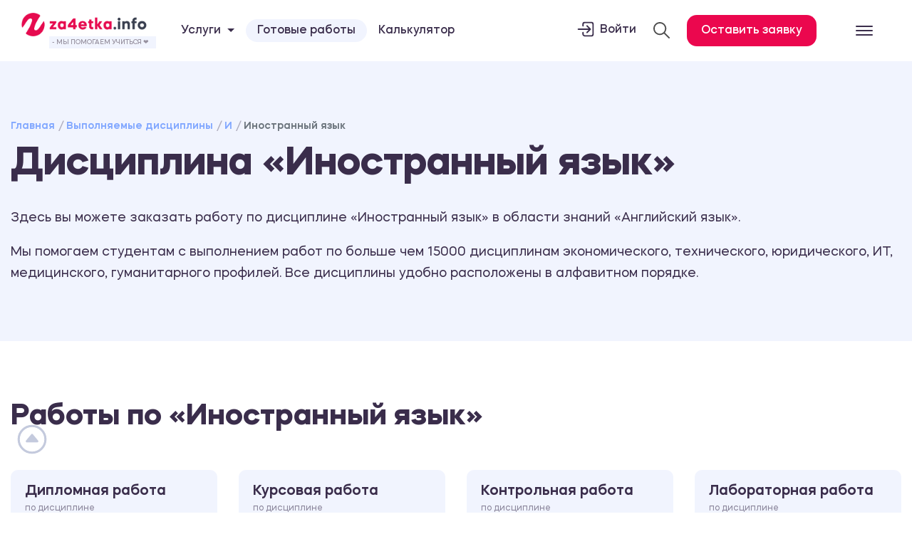

--- FILE ---
content_type: text/html; charset=UTF-8
request_url: https://za4etka.info/disciplines/i/inostrannyy-yazyk
body_size: 25128
content:
<!DOCTYPE html>
<html lang="ru">
<head>
    <meta charset="utf-8">
    <meta name="viewport" content="width=device-width, initial-scale=1">
    <meta name="csrf-token" content="2lv3XD1g8xP7RGbwsKpbpyi6TTqhqe2F4MBmr2vV">
                        <meta name="description" content="Иностранный язык курсовая работа, диплом, тест, отчет по практике. Мы готовы помочь с любым видом работ по данному предмету. Написание работ в сроки и по доступной цене.">
            <title>Иностранный язык: курсовая работа, диплом, тест, отчет по практике.</title>
            <meta property="og:title" content="Иностранный язык: курсовая работа, диплом, тест, отчет по практике."/>
            <!-- <link href="https://cdn.jsdelivr.net/npm/bootstrap@5.3.3/dist/css/bootstrap.min.css" rel="stylesheet"> -->
<script src="https://cdn.jsdelivr.net/npm/bootstrap@5.3.3/dist/js/bootstrap.bundle.min.js"></script>

 
    <link href="/build/css/app.css?id=ffecf7565323291d7ded" rel="stylesheet">

        <style>
        .content ul li:before {
            content: none;
        }
    </style>

    <meta name="twitter:image:src" content="https://za4etka.info/images/logo_vk.png">
    <meta property="og:image" content="https://za4etka.info/images/logo_vk.png"/>
    <meta property="og:url" content= "https://za4etka.info/disciplines/i/inostrannyy-yazyk" />

    <link rel="icon" type="image/png" sizes="32x32" href="/favicon-32x32.png">
    <link rel="icon" type="image/x-icon" href="/favicon.ico">
    <link rel="icon" type="image/png" sizes="16x16" href="/favicon-16x16.png">
    <link rel="icon" type="image/png" sizes="96x96" href="/favicon-96x96.png">
    <link rel="icon" type="image/png" sizes="192x192" href="/favicon-192x192.png">
    <link rel="apple-touch-icon"  sizes="57x57" href="/favicon-57x57.png">
    <link rel="apple-touch-icon"  sizes="60x60" href="/favicon-60x60.png">
    <link rel="apple-touch-icon"  sizes="72x72" href="/favicon-72x72.png">
    <link rel="apple-touch-icon"  sizes="76x76" href="/favicon-76x76.png">
    <link rel="apple-touch-icon"  sizes="114x114" href="/favicon-114x114.png">
    <link rel="apple-touch-icon"  sizes="120x120" href="/favicon-120x120.png">
    <link rel="apple-touch-icon"  sizes="144x144" href="/favicon-144x144.png">
    <link rel="apple-touch-icon"  sizes="152x152" href="/favicon-152x152.png">
    <link rel="apple-touch-icon"  sizes="180x180" href="/favicon-180x180.png">
    <link rel="shortcut icon" type="image/x-icon" href="/favicon.ico">
    <meta name="msapplication-TileColor" content="#ffffff">
    <meta name="msapplication-TileImage" content="/favicon-144x144.png">
    <meta name="msapplication-config" content="/browserconfig.xml">
    <link rel="manifest" href="/manifest.json">
    <meta name="theme-color" content="#ffffff">
</head>
<body>
 
    
     <!-- <section class="code-banner" aria-labelledby="code-banner__label" id="code-banner-root">
    <p class="code-banner__text" id="code-banner__label">
        Акция! До конца июня - скидка 20% на все <a href="/ready">готовые работы</a> 🥰
    </p>
</section> -->
<header>
    <nav class="navbar navbar-light  " itemscope="" itemtype="http://schema.org/SiteNavigationElement">
        <aside class="row m-0" style="opacity: 0;">
            <span id="menu-close">
                <ion-icon name="close-outline"></ion-icon>
            </span>
            <div class="aside-section aside-right col-12 col-md-6 col-lg-8 col-xl-9 order-md-2 order-1">
                <div class="row">
                    <div class="col-12 col-lg-6 col-xl-4">
                        <ul itemprop="about" itemscope="" itemtype="http://schema.org/ItemList" class="aside-list">
                            <li itemprop="itemListElement" itemscope="" itemtype="http://schema.org/ItemList"><a class="aside-anchor" href="/ready" style="
                                font-size: 30px;
                                font-weight: 800;
                            "><span data-letters="Готовые работы">Готовые работы</span></a></li>
                            <li itemprop="itemListElement" itemscope="" itemtype="http://schema.org/ItemList"><a style="    font-size: 41px;
                    font-weight: 800;" class="aside-anchor" href="/uslugi"><span data-letters="Все услуги">Все услуги</span></a></li>
                                                            <li itemprop="itemListElement" itemscope="" itemtype="http://schema.org/ItemList"><a class="aside-anchor" href="/uslugi/diplom"><span data-letters="Дипломная работа">Дипломная работа</span></a></li>
                                                            <li itemprop="itemListElement" itemscope="" itemtype="http://schema.org/ItemList"><a class="aside-anchor" href="/uslugi/kursovaya"><span data-letters="Курсовая работа">Курсовая работа</span></a></li>
                                                            <li itemprop="itemListElement" itemscope="" itemtype="http://schema.org/ItemList"><a class="aside-anchor" href="/uslugi/kontrolnaya-rabota"><span data-letters="Контрольная работа">Контрольная работа</span></a></li>
                                                            <li itemprop="itemListElement" itemscope="" itemtype="http://schema.org/ItemList"><a class="aside-anchor" href="/uslugi/laboratornaya-rabota"><span data-letters="Лабораторная работа">Лабораторная работа</span></a></li>
                                                            <li itemprop="itemListElement" itemscope="" itemtype="http://schema.org/ItemList"><a class="aside-anchor" href="/uslugi/otchet-po-practike"><span data-letters="Отчет по практике">Отчет по практике</span></a></li>
                                                            <li itemprop="itemListElement" itemscope="" itemtype="http://schema.org/ItemList"><a class="aside-anchor" href="/uslugi/dissertaciya"><span data-letters="Диссертация">Диссертация</span></a></li>
                                                            <li itemprop="itemListElement" itemscope="" itemtype="http://schema.org/ItemList"><a class="aside-anchor" href="/uslugi/plan-conspect"><span data-letters="План-конспект">План-конспект</span></a></li>
                                                            <li itemprop="itemListElement" itemscope="" itemtype="http://schema.org/ItemList"><a class="aside-anchor" href="/uslugi/dnevnik-po-praktike"><span data-letters="Дневник по практике">Дневник по практике</span></a></li>
                                                            <li itemprop="itemListElement" itemscope="" itemtype="http://schema.org/ItemList"><a class="aside-anchor" href="/uslugi/voprosy"><span data-letters="Ответы на билеты">Ответы на билеты</span></a></li>
                                                    </ul>
                    </div>
                    <div class="col-12 col-lg-6 col-xl-4">
                        <ul itemprop="about" itemscope="" itemtype="http://schema.org/ItemList" class="aside-list">
                                                            <li itemprop="itemListElement" itemscope="" itemtype="http://schema.org/ItemList"><a class="aside-anchor" href="/uslugi/esse"><span data-letters="Эссе">Эссе</span></a></li>
                                                            <li itemprop="itemListElement" itemscope="" itemtype="http://schema.org/ItemList"><a class="aside-anchor" href="/uslugi/doklad"><span data-letters="Доклад">Доклад</span></a></li>
                                                            <li itemprop="itemListElement" itemscope="" itemtype="http://schema.org/ItemList"><a class="aside-anchor" href="/uslugi/zadacha"><span data-letters="Задачи">Задачи</span></a></li>
                                                            <li itemprop="itemListElement" itemscope="" itemtype="http://schema.org/ItemList"><a class="aside-anchor" href="/uslugi/referat"><span data-letters="Реферат">Реферат</span></a></li>
                                                            <li itemprop="itemListElement" itemscope="" itemtype="http://schema.org/ItemList"><a class="aside-anchor" href="/uslugi/perevod"><span data-letters="Перевод">Перевод</span></a></li>
                                                            <li itemprop="itemListElement" itemscope="" itemtype="http://schema.org/ItemList"><a class="aside-anchor" href="/uslugi/prezentaciya"><span data-letters="Презентация">Презентация</span></a></li>
                                                            <li itemprop="itemListElement" itemscope="" itemtype="http://schema.org/ItemList"><a class="aside-anchor" href="/uslugi/online-ekzamen"><span data-letters="Онлайн-экзамен">Онлайн-экзамен</span></a></li>
                                                            <li itemprop="itemListElement" itemscope="" itemtype="http://schema.org/ItemList"><a class="aside-anchor" href="/uslugi/surs"><span data-letters="СУРС">СУРС</span></a></li>
                                                            <li itemprop="itemListElement" itemscope="" itemtype="http://schema.org/ItemList"><a class="aside-anchor" href="/uslugi/oformlenie-gost"><span data-letters="Оформление по ГОСТу">Оформление по ГОСТу</span></a></li>
                                                            <li itemprop="itemListElement" itemscope="" itemtype="http://schema.org/ItemList"><a class="aside-anchor" href="/uslugi/praktikum"><span data-letters="Практикум">Практикум</span></a></li>
                                                            <li itemprop="itemListElement" itemscope="" itemtype="http://schema.org/ItemList"><a class="aside-anchor" href="/uslugi/online-testy"><span data-letters="Онлайн-тесты">Онлайн-тесты</span></a></li>
                                                            <li itemprop="itemListElement" itemscope="" itemtype="http://schema.org/ItemList"><a class="aside-anchor" href="/uslugi/cherteg"><span data-letters="Чертеж">Чертеж</span></a></li>
                                                            <li itemprop="itemListElement" itemscope="" itemtype="http://schema.org/ItemList"><a class="aside-anchor" href="/uslugi/shpargalka"><span data-letters="Шпаргалка">Шпаргалка</span></a></li>
                                                            <li itemprop="itemListElement" itemscope="" itemtype="http://schema.org/ItemList"><a class="aside-anchor" href="/uslugi/stati"><span data-letters="Статьи">Статьи</span></a></li>
                                                    </ul>
                    </div>
                    <div class="col-12 col-lg-6 col-xl-4">
                        <ul itemprop="about" itemscope="" itemtype="http://schema.org/ItemList" class="aside-list">
                            <li itemprop="itemListElement" itemscope="" itemtype="http://schema.org/ItemList"><a style="    font-size: 41px;
                    font-weight: 800;" class="aside-anchor"><span data-letters="Клиентам">Клиентам</span></a></li>
                            <li itemprop="itemListElement" itemscope="" itemtype="http://schema.org/ItemList"><a class="aside-anchor" href="/calculator"><span data-letters="Калькулятор">Калькулятор</span></a></li>
                            <li itemprop="itemListElement" itemscope="" itemtype="http://schema.org/ItemList"><a class="aside-anchor" href="/experts"><span data-letters="Эксперты">Эксперты</span></a></li>
                            <li itemprop="itemListElement" itemscope="" itemtype="http://schema.org/ItemList"><a class="aside-anchor" href="/reviews"><span data-letters="Отзывы">Отзывы</span></a></li>
                            <li itemprop="itemListElement" itemscope="" itemtype="http://schema.org/ItemList"><a class="aside-anchor" href="/faq"><span data-letters="Вопросы и ответы">FAQ</span></a></li>
                            <li itemprop="itemListElement" itemscope="" itemtype="http://schema.org/ItemList"><a class="aside-anchor" href="/news"><span data-letters="Статьи">Статьи</span></a></li>
                            <li itemprop="itemListElement" itemscope="" itemtype="http://schema.org/ItemList"><a class="aside-anchor" href="/disciplines"><span data-letters="Дисциплины">Дисциплины</span></a></li>
                            <li itemprop="itemListElement" itemscope="" itemtype="http://schema.org/ItemList"><a class="aside-anchor" href="/about"><span data-letters="О нас">О нас</span></a></li>
                            <li itemprop="itemListElement" itemscope="" itemtype="http://schema.org/ItemList"><a class="aside-anchor" href="/contact"><span data-letters="Онлайн-тесты">Контакты</span></a></li>
                        </ul>
                    </div>
                </div>
            </div>
            <div class="aside-section aside-left col-12 col-md-6 col-lg-4 col-xl-3 order-md-3 order-2">
                <div class="aside-content">
                    <img height="55" width="300" class="logoimg mb-4" src="/images/logo_z4info.png" alt="Za4etka.info -
            Академическая поддержка студентов по всей России" title="Za4etka.info - Академическая поддержка студентов по всей России">
                    <div class="col-md-12 footer-contact-block">
                        <p class="footer-contact-block_title">☎️ Прием заявок 24 / 7</p>
                        
                        
                        <p class="footer-contact-block_phone">+7 958 111-86-18</p>
                        <a href="mailto:zakaz@za4etka.info" class="footer-contact-block_email">zakaz@za4etka.info</a>
                        <p style=" font-size: 12px;
    border-top: 1px #dedede solid;
    padding-top: 10px;
    margin-top: 10px;
    line-height: 1.4;">Сайт работает по московскому времени</p>
                        <clock-date class="clock"></clock-date>
                    </div>
                    <p> Вы можете задать интересующие вас вопросы </p>
                    <div class="soc mb-4" style="justify-content:space-around;">
                     <a href="https://vk.com/za4etka_rf" target="_blank" class="" rel="nofollow"><img width="40" height="40" src="/images/icons/3128354.png" ></a>
                </div>
                    <div class="d-flex justify-content-center">
                        <a target="_bllank" href="/login" class="d-block m-0 button-za4etka" target="_blank">Вход в личный кабинет</a>
                    </div>
                </div>
            </div>
        </aside>
        <div class="container-fluid justify-content-center">
            <div class="row w-100 position-relative justify-content-between align-items-center">
                <div class="col-5 col-md-4 col-lg-6 col-xl-2">
                    <a href="/" class="position-relative d-flex flex-column">
                        <img width="180"   class=" " src="/images/logo_z4info.png" alt="Za4etka.info -
                Академическая поддержка студентов по всей России" title="Za4etka.info - Академическая поддержка студентов по всей России">
                        <span class="helptextlogo">- Мы помогаем учиться ❤️</span>
                    </a>
                </div>
                <div class="col-7 col-md-5 col-lg-5 col-xl-5 text-left d-none d-xl-block">
                    <ul class="nav align-items-center navigatelinks">
                        <li class="nav-item dropdown d-none d-lg-block">
                            <a class="nav-link dropdown-toggle" data-toggle="dropdown" href="#" role="button" aria-haspopup="true" aria-expanded="false">Услуги</a>
                            <div class="dropdown-menu dropdown-menu-right">
                                <a class="dropdown-item" href="/uslugi">Все услуги</a>
                                                                    <a class="dropdown-item" href="/uslugi/diplom">Дипломная работа</a>
                                                                    <a class="dropdown-item" href="/uslugi/kursovaya">Курсовая работа</a>
                                                                    <a class="dropdown-item" href="/uslugi/kontrolnaya-rabota">Контрольная работа</a>
                                                                    <a class="dropdown-item" href="/uslugi/laboratornaya-rabota">Лабораторная работа</a>
                                                                    <a class="dropdown-item" href="/uslugi/otchet-po-practike">Отчет по практике</a>
                                                                    <a class="dropdown-item" href="/uslugi/dissertaciya">Диссертация</a>
                                                                    <a class="dropdown-item" href="/uslugi/plan-conspect">План-конспект</a>
                                                                    <a class="dropdown-item" href="/uslugi/dnevnik-po-praktike">Дневник по практике</a>
                                                                    <a class="dropdown-item" href="/uslugi/voprosy">Ответы на билеты</a>
                                                                    <a class="dropdown-item" href="/uslugi/esse">Эссе</a>
                                                                    <a class="dropdown-item" href="/uslugi/doklad">Доклад</a>
                                                                    <a class="dropdown-item" href="/uslugi/zadacha">Задачи</a>
                                                                    <a class="dropdown-item" href="/uslugi/referat">Реферат</a>
                                                                    <a class="dropdown-item" href="/uslugi/perevod">Перевод</a>
                                                                    <a class="dropdown-item" href="/uslugi/prezentaciya">Презентация</a>
                                                                    <a class="dropdown-item" href="/uslugi/online-ekzamen">Онлайн-экзамен</a>
                                                                    <a class="dropdown-item" href="/uslugi/surs">СУРС</a>
                                                                    <a class="dropdown-item" href="/uslugi/oformlenie-gost">Оформление по ГОСТу</a>
                                                                    <a class="dropdown-item" href="/uslugi/praktikum">Практикум</a>
                                                                    <a class="dropdown-item" href="/uslugi/online-testy">Онлайн-тесты</a>
                                                                    <a class="dropdown-item" href="/uslugi/cherteg">Чертеж</a>
                                                                    <a class="dropdown-item" href="/uslugi/shpargalka">Шпаргалка</a>
                                                                    <a class="dropdown-item" href="/uslugi/stati">Статьи</a>
                                                            </div>
                        </li>
                        <li class="nav-item d-none d-lg-block">
                            <a class="warn-but" class="nav-link" href="/ready">Готовые работы</a>
                        </li>
                        <li class="nav-item d-none d-lg-block">
                            <a class="nav-link" href="/calculator">Калькулятор</a>
                        </li> 
                        
                        
                    </ul>
                </div>
                <div class="col-5 col-md-7 col-lg-5 col-xl-4 text-right">
                    <ul class="nav align-items-center justify-content-end">
                        <li class="ml-4 d-none d-md-block " style=" 
                    font-weight: 500;">
                            <a class="d-flex" style="line-height: 2.1; color: inherit; " target="_blank" href="/login">
                                <ion-icon class="header-icons" name="log-in-outline"></ion-icon>Войти</a>
                        </li>
                        <li class="search-li mx-4 d-none d-md-block" style="padding: 4px 0;">
                            <div class="" id="head-search" style=" position: relative; ">
                                <span class="search-toggle active"> <img src="/images/loupe.svg" style="width: 23px;  filter: grayscale(1);"></span>
                            </div>
                        </li>
                        <li class="   ">
                            <div class="order-button">Оставить заявку </div>
                        </li>
                    </ul>
                </div>
                <div class="col-1 d-flex justify-content-center">
                    <span id="menu-open">
                        <ion-icon name="menu-outline"></ion-icon> 
                    </span>
                </div>
                <form action="/search" class="search-box">
                    <input name="key" type="text" placeholder="Что ищем?" class="text search-input">
                    <button type="submit">Найти </button>
                </form>
            </div>
        </div>
    </nav>
 
</header>

<style>
    
.banner-discont{
    background: #ffffff;
    display: flex
;
    /* flex-wrap: wrap; */
    align-items: center;
    justify-content: space-between;
    border-top: 1px #e4e6eb solid;
    padding: clamp(10px, 2.5vw, 13px);
    background: #FFEB00;
    background: radial-gradient(circle, #3F51B5 0%, #2196F3 130%);
}
.banner-discont .text{
  
    text-align: center;
    line-height: 1.2;
    font-size: clamp(0.875rem, 0.8309887459807074rem + 0.41292604501607719vw, 1.4625rem);
    text-transform: uppercase;
    color: #fff;
}
.banner-discont .text a{
    color: #ffeb00;
    border-bottom: 2px #ffeb00 solid;
}

.price-nodisc{
    color: #ff3737;
    text-decoration: line-through;
    margin-right: 10px;
    font-size: 20px;
 
}
.price-new{
    color: #2b80e0;
    margin-right: 10px;
    font-size: 35px;
  
}
 
    .warn-but{
        border-radius: 30px;
                    background: #f1f4fe;
                    color: #3d3858;
                    transition: .3s linear;
                    padding: 8px 16px;
    }  .warn-but:hover{
        background: #eb074e;
        transition: .3s linear;
        color: #fff;
    }
    </style>

      <main id="app" class="app-content  ">
            <section class="py-5 lightblue ">
        <div class="container">
            <nav aria-label="breadcrumb">
                <ol class="breadcrumb" itemscope itemtype="http://schema.org/BreadcrumbList" style="    background-color: #fff0;">
                    <li class="breadcrumb-item" itemscope itemprop="itemListElement" itemtype="http://schema.org/ListItem">
                        <a href="/" itemprop="item">
                            <span itemprop="name">Главная</span>
                            <meta itemprop="position" content="1">
                        </a>
                    </li>
                    <li class="breadcrumb-item"><a href="/disciplines">Выполняемые дисциплины</a></li>
                    <li class="breadcrumb-item"><a href="/disciplines/i">И</a></li>
                    <li class="breadcrumb-item active" aria-current="page">Иностранный язык</li>
                </ol>
            </nav>
            <div class="page-header">
                <h1>Дисциплина «Иностранный язык»</h1>
            </div>
            <div class="page-short-desc">
                <p>Здесь вы можете заказать работу по дисциплине «Иностранный язык» в области знаний «Английский язык».</p>
                
                Мы помогаем студентам с выполнением работ по больше чем 15000 дисциплинам экономического, технического, юридического, ИТ, медицинского, гуманитарного профилей. Все дисциплины удобно расположены в алфавитном порядке.
            </div>
        </div>
    </section>

    
    <section class="py-5   ">
        <div class="container">
            <div class="news-content content">
                <h2 class="mb-5">Работы по «Иностранный язык»</h2>
            <div class="row">

                                    
             
                <div class="col-3">

                    <div class="letter-discipline">
                        <a style="       text-align: left;
                        padding: 15px 20px;
                        font-size: 20px;
                        font-weight: 600;" href="/uslugi/diplom">Дипломная работа <div style="       font-size: 12px;
    font-weight: 400;
    color: rgba(58, 45, 75, 0.57);">по дисциплине</div> <div style="    font-size: 15px;
    font-weight: 400;">Иностранный язык</div> </a>
                    </div>
                </div>
                                    
             
                <div class="col-3">

                    <div class="letter-discipline">
                        <a style="       text-align: left;
                        padding: 15px 20px;
                        font-size: 20px;
                        font-weight: 600;" href="/uslugi/kursovaya">Курсовая работа <div style="       font-size: 12px;
    font-weight: 400;
    color: rgba(58, 45, 75, 0.57);">по дисциплине</div> <div style="    font-size: 15px;
    font-weight: 400;">Иностранный язык</div> </a>
                    </div>
                </div>
                                    
             
                <div class="col-3">

                    <div class="letter-discipline">
                        <a style="       text-align: left;
                        padding: 15px 20px;
                        font-size: 20px;
                        font-weight: 600;" href="/uslugi/kontrolnaya-rabota">Контрольная работа <div style="       font-size: 12px;
    font-weight: 400;
    color: rgba(58, 45, 75, 0.57);">по дисциплине</div> <div style="    font-size: 15px;
    font-weight: 400;">Иностранный язык</div> </a>
                    </div>
                </div>
                                    
             
                <div class="col-3">

                    <div class="letter-discipline">
                        <a style="       text-align: left;
                        padding: 15px 20px;
                        font-size: 20px;
                        font-weight: 600;" href="/uslugi/laboratornaya-rabota">Лабораторная работа <div style="       font-size: 12px;
    font-weight: 400;
    color: rgba(58, 45, 75, 0.57);">по дисциплине</div> <div style="    font-size: 15px;
    font-weight: 400;">Иностранный язык</div> </a>
                    </div>
                </div>
                                    
             
                <div class="col-3">

                    <div class="letter-discipline">
                        <a style="       text-align: left;
                        padding: 15px 20px;
                        font-size: 20px;
                        font-weight: 600;" href="/uslugi/otchet-po-practike">Отчет по практике <div style="       font-size: 12px;
    font-weight: 400;
    color: rgba(58, 45, 75, 0.57);">по дисциплине</div> <div style="    font-size: 15px;
    font-weight: 400;">Иностранный язык</div> </a>
                    </div>
                </div>
                                    
             
                <div class="col-3">

                    <div class="letter-discipline">
                        <a style="       text-align: left;
                        padding: 15px 20px;
                        font-size: 20px;
                        font-weight: 600;" href="/uslugi/dissertaciya">Диссертация <div style="       font-size: 12px;
    font-weight: 400;
    color: rgba(58, 45, 75, 0.57);">по дисциплине</div> <div style="    font-size: 15px;
    font-weight: 400;">Иностранный язык</div> </a>
                    </div>
                </div>
                                    
             
                <div class="col-3">

                    <div class="letter-discipline">
                        <a style="       text-align: left;
                        padding: 15px 20px;
                        font-size: 20px;
                        font-weight: 600;" href="/uslugi/plan-conspect">План-конспект <div style="       font-size: 12px;
    font-weight: 400;
    color: rgba(58, 45, 75, 0.57);">по дисциплине</div> <div style="    font-size: 15px;
    font-weight: 400;">Иностранный язык</div> </a>
                    </div>
                </div>
                                    
             
                <div class="col-3">

                    <div class="letter-discipline">
                        <a style="       text-align: left;
                        padding: 15px 20px;
                        font-size: 20px;
                        font-weight: 600;" href="/uslugi/dnevnik-po-praktike">Дневник по практике <div style="       font-size: 12px;
    font-weight: 400;
    color: rgba(58, 45, 75, 0.57);">по дисциплине</div> <div style="    font-size: 15px;
    font-weight: 400;">Иностранный язык</div> </a>
                    </div>
                </div>
                                    
             
                <div class="col-3">

                    <div class="letter-discipline">
                        <a style="       text-align: left;
                        padding: 15px 20px;
                        font-size: 20px;
                        font-weight: 600;" href="/uslugi/voprosy">Ответы на билеты <div style="       font-size: 12px;
    font-weight: 400;
    color: rgba(58, 45, 75, 0.57);">по дисциплине</div> <div style="    font-size: 15px;
    font-weight: 400;">Иностранный язык</div> </a>
                    </div>
                </div>
                                    
             
                <div class="col-3">

                    <div class="letter-discipline">
                        <a style="       text-align: left;
                        padding: 15px 20px;
                        font-size: 20px;
                        font-weight: 600;" href="/uslugi/esse">Эссе <div style="       font-size: 12px;
    font-weight: 400;
    color: rgba(58, 45, 75, 0.57);">по дисциплине</div> <div style="    font-size: 15px;
    font-weight: 400;">Иностранный язык</div> </a>
                    </div>
                </div>
                                    
             
                <div class="col-3">

                    <div class="letter-discipline">
                        <a style="       text-align: left;
                        padding: 15px 20px;
                        font-size: 20px;
                        font-weight: 600;" href="/uslugi/doklad">Доклад <div style="       font-size: 12px;
    font-weight: 400;
    color: rgba(58, 45, 75, 0.57);">по дисциплине</div> <div style="    font-size: 15px;
    font-weight: 400;">Иностранный язык</div> </a>
                    </div>
                </div>
                                    
             
                <div class="col-3">

                    <div class="letter-discipline">
                        <a style="       text-align: left;
                        padding: 15px 20px;
                        font-size: 20px;
                        font-weight: 600;" href="/uslugi/zadacha">Задачи <div style="       font-size: 12px;
    font-weight: 400;
    color: rgba(58, 45, 75, 0.57);">по дисциплине</div> <div style="    font-size: 15px;
    font-weight: 400;">Иностранный язык</div> </a>
                    </div>
                </div>
                                    
             
                <div class="col-3">

                    <div class="letter-discipline">
                        <a style="       text-align: left;
                        padding: 15px 20px;
                        font-size: 20px;
                        font-weight: 600;" href="/uslugi/referat">Реферат <div style="       font-size: 12px;
    font-weight: 400;
    color: rgba(58, 45, 75, 0.57);">по дисциплине</div> <div style="    font-size: 15px;
    font-weight: 400;">Иностранный язык</div> </a>
                    </div>
                </div>
                                    
             
                <div class="col-3">

                    <div class="letter-discipline">
                        <a style="       text-align: left;
                        padding: 15px 20px;
                        font-size: 20px;
                        font-weight: 600;" href="/uslugi/perevod">Перевод <div style="       font-size: 12px;
    font-weight: 400;
    color: rgba(58, 45, 75, 0.57);">по дисциплине</div> <div style="    font-size: 15px;
    font-weight: 400;">Иностранный язык</div> </a>
                    </div>
                </div>
                                    
             
                <div class="col-3">

                    <div class="letter-discipline">
                        <a style="       text-align: left;
                        padding: 15px 20px;
                        font-size: 20px;
                        font-weight: 600;" href="/uslugi/prezentaciya">Презентация <div style="       font-size: 12px;
    font-weight: 400;
    color: rgba(58, 45, 75, 0.57);">по дисциплине</div> <div style="    font-size: 15px;
    font-weight: 400;">Иностранный язык</div> </a>
                    </div>
                </div>
                                    
             
                <div class="col-3">

                    <div class="letter-discipline">
                        <a style="       text-align: left;
                        padding: 15px 20px;
                        font-size: 20px;
                        font-weight: 600;" href="/uslugi/online-ekzamen">Онлайн-экзамен <div style="       font-size: 12px;
    font-weight: 400;
    color: rgba(58, 45, 75, 0.57);">по дисциплине</div> <div style="    font-size: 15px;
    font-weight: 400;">Иностранный язык</div> </a>
                    </div>
                </div>
                                    
             
                <div class="col-3">

                    <div class="letter-discipline">
                        <a style="       text-align: left;
                        padding: 15px 20px;
                        font-size: 20px;
                        font-weight: 600;" href="/uslugi/surs">СУРС <div style="       font-size: 12px;
    font-weight: 400;
    color: rgba(58, 45, 75, 0.57);">по дисциплине</div> <div style="    font-size: 15px;
    font-weight: 400;">Иностранный язык</div> </a>
                    </div>
                </div>
                                    
             
                <div class="col-3">

                    <div class="letter-discipline">
                        <a style="       text-align: left;
                        padding: 15px 20px;
                        font-size: 20px;
                        font-weight: 600;" href="/uslugi/oformlenie-gost">Оформление по ГОСТу <div style="       font-size: 12px;
    font-weight: 400;
    color: rgba(58, 45, 75, 0.57);">по дисциплине</div> <div style="    font-size: 15px;
    font-weight: 400;">Иностранный язык</div> </a>
                    </div>
                </div>
                                    
             
                <div class="col-3">

                    <div class="letter-discipline">
                        <a style="       text-align: left;
                        padding: 15px 20px;
                        font-size: 20px;
                        font-weight: 600;" href="/uslugi/praktikum">Практикум <div style="       font-size: 12px;
    font-weight: 400;
    color: rgba(58, 45, 75, 0.57);">по дисциплине</div> <div style="    font-size: 15px;
    font-weight: 400;">Иностранный язык</div> </a>
                    </div>
                </div>
                                    
             
                <div class="col-3">

                    <div class="letter-discipline">
                        <a style="       text-align: left;
                        padding: 15px 20px;
                        font-size: 20px;
                        font-weight: 600;" href="/uslugi/online-testy">Онлайн-тесты <div style="       font-size: 12px;
    font-weight: 400;
    color: rgba(58, 45, 75, 0.57);">по дисциплине</div> <div style="    font-size: 15px;
    font-weight: 400;">Иностранный язык</div> </a>
                    </div>
                </div>
                                    
             
                <div class="col-3">

                    <div class="letter-discipline">
                        <a style="       text-align: left;
                        padding: 15px 20px;
                        font-size: 20px;
                        font-weight: 600;" href="/uslugi/cherteg">Чертеж <div style="       font-size: 12px;
    font-weight: 400;
    color: rgba(58, 45, 75, 0.57);">по дисциплине</div> <div style="    font-size: 15px;
    font-weight: 400;">Иностранный язык</div> </a>
                    </div>
                </div>
                                    
             
                <div class="col-3">

                    <div class="letter-discipline">
                        <a style="       text-align: left;
                        padding: 15px 20px;
                        font-size: 20px;
                        font-weight: 600;" href="/uslugi/shpargalka">Шпаргалка <div style="       font-size: 12px;
    font-weight: 400;
    color: rgba(58, 45, 75, 0.57);">по дисциплине</div> <div style="    font-size: 15px;
    font-weight: 400;">Иностранный язык</div> </a>
                    </div>
                </div>
                                    
             
                <div class="col-3">

                    <div class="letter-discipline">
                        <a style="       text-align: left;
                        padding: 15px 20px;
                        font-size: 20px;
                        font-weight: 600;" href="/uslugi/stati">Статьи <div style="       font-size: 12px;
    font-weight: 400;
    color: rgba(58, 45, 75, 0.57);">по дисциплине</div> <div style="    font-size: 15px;
    font-weight: 400;">Иностранный язык</div> </a>
                    </div>
                </div>
                            </div>
            </div>
        </div>
    </section>
            <section class="py-5   ">
        <div class="container">
            <div class="news-content content">
                <last-works
                    :works="[{&quot;id&quot;:134940,&quot;date&quot;:&quot;24-11-2025 19:30&quot;,&quot;name&quot;:&quot;\u0418\u0441\u0442\u043e\u0440\u0438\u044f \u044f\u0437\u044b\u043a\u0430 \u0438 \u0432\u0432\u0435\u0434\u0435\u043d\u0438\u0435 \u0432 \u0441\u043f\u0435\u0446\u0444\u0438\u043b\u043e\u043b\u043e\u0433\u0438\u044e&quot;,&quot;service_id&quot;:12,&quot;uniqueness&quot;:96,&quot;term&quot;:&quot;2 \u0434\u043d\u044f&quot;,&quot;expert_id&quot;:536,&quot;price&quot;:429,&quot;service&quot;:{&quot;id&quot;:12,&quot;id_content&quot;:40862,&quot;nameof&quot;:&quot;\u041f\u043e\u043c\u043e\u0449\u044c \u0441 \u0432\u044b\u043f\u043e\u043b\u043d\u0435\u043d\u0438\u0435\u043c \u043a\u043e\u043d\u0442\u0440\u043e\u043b\u044c\u043d\u044b\u0445 \u0440\u0430\u0431\u043e\u0442&quot;,&quot;priceof&quot;:&quot;\u043e\u0442 330 \u0440\u0443\u0431&quot;,&quot;termof&quot;:&quot;\u043e\u0442 1 \u0434\u043d\u044f&quot;,&quot;action&quot;:1,&quot;action_txt&quot;:&quot;\u0412\u0435\u0441\u0435\u043d\u043d\u044f\u044f \u0441\u043a\u0438\u0434\u043a\u0430: -10%!&quot;,&quot;crm_title&quot;:&quot;\u041a\u043e\u043d\u0442\u0440\u043e\u043b\u044c\u043d\u0430\u044f&quot;,&quot;crm_id&quot;:5,&quot;edge_title&quot;:&quot;\u0417\u0430\u043a\u0430\u0437\u0430\u0442\u044c \u043a\u043e\u043d\u0442\u0440\u043e\u043b\u044c\u043d\u0443\u044e \u0440\u0430\u0431\u043e\u0442\u0443 \u0432 \u00ab\u0417\u0430\u0447\u0451\u0442\u043a\u0435\u00bb \u2013 \u0443\u0434\u043e\u0431\u043d\u043e \u0438 \u043d\u0430\u0434\u0435\u0436\u043d\u043e&quot;,&quot;edge_descr&quot;:&quot;\u0417\u043e\u043d\u0430 \u0437\u0430\u043a\u0430\u0437\u0430 \u043d\u0435 \u043e\u0433\u0440\u0430\u043d\u0438\u0447\u0435\u043d\u0430: \u0437\u043d\u0430\u0435\u043c \u0442\u0440\u0435\u0431\u043e\u0432\u0430\u043d\u0438\u044f, \u0442\u0438\u043f\u043e\u0432\u044b\u0435 \u0437\u0430\u0434\u0430\u043d\u0438\u044f \u0438 \u0443\u0440\u043e\u0432\u0435\u043d\u044c \u0432\u0441\u0435\u0445 \u0432\u0443\u0437\u043e\u0432 \u0420\u043e\u0441\u0441\u0438\u0438. \u0415\u0441\u043b\u0438 \u043a \u0432\u0430\u0448\u0435\u0439 \u043a\u043e\u043d\u0442\u0440\u043e\u043b\u044c\u043d\u043e\u0439 \u0435\u0441\u0442\u044c \u0434\u043e\u043f\u043e\u043b\u043d\u0438\u0442\u0435\u043b\u044c\u043d\u044b\u0435 \u0443\u043a\u0430\u0437\u0430\u043d\u0438\u044f, \u043f\u0440\u0438\u0441\u044b\u043b\u0430\u0439\u0442\u0435 \u043f\u043e\u0434\u0440\u043e\u0431\u043d\u043e\u0435 \u043e\u043f\u0438\u0441\u0430\u043d\u0438\u0435: \u0432\u044b\u043f\u043e\u043b\u043d\u0438\u043c \u043f\u043e \u043d\u0435\u043c\u0443.  \u0427\u0442\u043e\u0431\u044b \u0437\u0430\u043a\u0430\u0437\u0430\u0442\u044c \u043a\u043e\u043d\u0442\u0440\u043e\u043b\u044c\u043d\u0443\u044e, \u0432\u0430\u043c \u0434\u043e\u0441\u0442\u0430\u0442\u043e\u0447\u043d\u043e \u0437\u0430\u0440\u0435\u0433\u0438\u0441\u0442\u0440\u0438\u0440\u043e\u0432\u0430\u0442\u044c\u0441\u044f \u0432 \u043b\u0438\u0447\u043d\u043e\u043c \u043a\u0430\u0431\u0438\u043d\u0435\u0442\u0435 \u0438 \u0437\u0430\u0433\u0440\u0443\u0437\u0438\u0442\u044c \u0432\u0432\u043e\u0434\u043d\u044b\u0435 \u0434\u0430\u043d\u043d\u044b\u0435. \u041f\u0440\u043e\u043a\u043e\u043d\u0441\u0443\u043b\u044c\u0442\u0438\u0440\u043e\u0432\u0430\u0442\u044c\u0441\u044f \u043c\u043e\u0436\u043d\u043e \u0442\u0430\u043a\u0436\u0435 \u043e\u043d\u043b\u0430\u0439\u043d: \u043c\u0435\u043d\u0435\u0434\u0436\u0435\u0440 \u043e\u0442\u0432\u0435\u0447\u0430\u0435\u0442 \u0432 \u0442\u0435\u0447\u0435\u043d\u0438\u0435 10 \u043c\u0438\u043d\u0443\u0442.&quot;,&quot;prefix&quot;:&quot;\u041a\u043e\u043d\u0442\u0440\u043e\u043b\u044c\u043d\u0430\u044f \u0440\u0430\u0431\u043e\u0442\u0430 \u043d\u0430 \u0437\u0430\u043a\u0430\u0437&quot;,&quot;rating&quot;:&quot;4.79&quot;,&quot;votes_count&quot;:68},&quot;expert&quot;:{&quot;id&quot;:536,&quot;science_id&quot;:3,&quot;fio&quot;:&quot;\u0421\u0442\u0435\u043f\u0443\u0442\u0435\u043d\u043a\u043e\u0432 \u0410.&quot;,&quot;img&quot;:null,&quot;rating&quot;:&quot;4.3&quot;,&quot;done&quot;:3193,&quot;sex&quot;:&quot;\u041c&quot;,&quot;break&quot;:&quot;17:37:00&quot;}},{&quot;id&quot;:134927,&quot;date&quot;:&quot;24-11-2025 18:00&quot;,&quot;name&quot;:&quot;\u0418\u043d\u043e\u0441\u0442\u0440\u0430\u043d\u043d\u044b\u0439 \u044f\u0437\u044b\u043a&quot;,&quot;service_id&quot;:12,&quot;uniqueness&quot;:98,&quot;term&quot;:&quot;6 \u0434\u043d\u0435\u0439&quot;,&quot;expert_id&quot;:724,&quot;price&quot;:495,&quot;service&quot;:{&quot;id&quot;:12,&quot;id_content&quot;:40862,&quot;nameof&quot;:&quot;\u041f\u043e\u043c\u043e\u0449\u044c \u0441 \u0432\u044b\u043f\u043e\u043b\u043d\u0435\u043d\u0438\u0435\u043c \u043a\u043e\u043d\u0442\u0440\u043e\u043b\u044c\u043d\u044b\u0445 \u0440\u0430\u0431\u043e\u0442&quot;,&quot;priceof&quot;:&quot;\u043e\u0442 330 \u0440\u0443\u0431&quot;,&quot;termof&quot;:&quot;\u043e\u0442 1 \u0434\u043d\u044f&quot;,&quot;action&quot;:1,&quot;action_txt&quot;:&quot;\u0412\u0435\u0441\u0435\u043d\u043d\u044f\u044f \u0441\u043a\u0438\u0434\u043a\u0430: -10%!&quot;,&quot;crm_title&quot;:&quot;\u041a\u043e\u043d\u0442\u0440\u043e\u043b\u044c\u043d\u0430\u044f&quot;,&quot;crm_id&quot;:5,&quot;edge_title&quot;:&quot;\u0417\u0430\u043a\u0430\u0437\u0430\u0442\u044c \u043a\u043e\u043d\u0442\u0440\u043e\u043b\u044c\u043d\u0443\u044e \u0440\u0430\u0431\u043e\u0442\u0443 \u0432 \u00ab\u0417\u0430\u0447\u0451\u0442\u043a\u0435\u00bb \u2013 \u0443\u0434\u043e\u0431\u043d\u043e \u0438 \u043d\u0430\u0434\u0435\u0436\u043d\u043e&quot;,&quot;edge_descr&quot;:&quot;\u0417\u043e\u043d\u0430 \u0437\u0430\u043a\u0430\u0437\u0430 \u043d\u0435 \u043e\u0433\u0440\u0430\u043d\u0438\u0447\u0435\u043d\u0430: \u0437\u043d\u0430\u0435\u043c \u0442\u0440\u0435\u0431\u043e\u0432\u0430\u043d\u0438\u044f, \u0442\u0438\u043f\u043e\u0432\u044b\u0435 \u0437\u0430\u0434\u0430\u043d\u0438\u044f \u0438 \u0443\u0440\u043e\u0432\u0435\u043d\u044c \u0432\u0441\u0435\u0445 \u0432\u0443\u0437\u043e\u0432 \u0420\u043e\u0441\u0441\u0438\u0438. \u0415\u0441\u043b\u0438 \u043a \u0432\u0430\u0448\u0435\u0439 \u043a\u043e\u043d\u0442\u0440\u043e\u043b\u044c\u043d\u043e\u0439 \u0435\u0441\u0442\u044c \u0434\u043e\u043f\u043e\u043b\u043d\u0438\u0442\u0435\u043b\u044c\u043d\u044b\u0435 \u0443\u043a\u0430\u0437\u0430\u043d\u0438\u044f, \u043f\u0440\u0438\u0441\u044b\u043b\u0430\u0439\u0442\u0435 \u043f\u043e\u0434\u0440\u043e\u0431\u043d\u043e\u0435 \u043e\u043f\u0438\u0441\u0430\u043d\u0438\u0435: \u0432\u044b\u043f\u043e\u043b\u043d\u0438\u043c \u043f\u043e \u043d\u0435\u043c\u0443.  \u0427\u0442\u043e\u0431\u044b \u0437\u0430\u043a\u0430\u0437\u0430\u0442\u044c \u043a\u043e\u043d\u0442\u0440\u043e\u043b\u044c\u043d\u0443\u044e, \u0432\u0430\u043c \u0434\u043e\u0441\u0442\u0430\u0442\u043e\u0447\u043d\u043e \u0437\u0430\u0440\u0435\u0433\u0438\u0441\u0442\u0440\u0438\u0440\u043e\u0432\u0430\u0442\u044c\u0441\u044f \u0432 \u043b\u0438\u0447\u043d\u043e\u043c \u043a\u0430\u0431\u0438\u043d\u0435\u0442\u0435 \u0438 \u0437\u0430\u0433\u0440\u0443\u0437\u0438\u0442\u044c \u0432\u0432\u043e\u0434\u043d\u044b\u0435 \u0434\u0430\u043d\u043d\u044b\u0435. \u041f\u0440\u043e\u043a\u043e\u043d\u0441\u0443\u043b\u044c\u0442\u0438\u0440\u043e\u0432\u0430\u0442\u044c\u0441\u044f \u043c\u043e\u0436\u043d\u043e \u0442\u0430\u043a\u0436\u0435 \u043e\u043d\u043b\u0430\u0439\u043d: \u043c\u0435\u043d\u0435\u0434\u0436\u0435\u0440 \u043e\u0442\u0432\u0435\u0447\u0430\u0435\u0442 \u0432 \u0442\u0435\u0447\u0435\u043d\u0438\u0435 10 \u043c\u0438\u043d\u0443\u0442.&quot;,&quot;prefix&quot;:&quot;\u041a\u043e\u043d\u0442\u0440\u043e\u043b\u044c\u043d\u0430\u044f \u0440\u0430\u0431\u043e\u0442\u0430 \u043d\u0430 \u0437\u0430\u043a\u0430\u0437&quot;,&quot;rating&quot;:&quot;4.79&quot;,&quot;votes_count&quot;:68},&quot;expert&quot;:{&quot;id&quot;:724,&quot;science_id&quot;:3,&quot;fio&quot;:&quot;\u041f\u0440\u043e\u043a\u0448\u0438\u043d \u041a.&quot;,&quot;img&quot;:null,&quot;rating&quot;:&quot;4.4&quot;,&quot;done&quot;:1414,&quot;sex&quot;:&quot;\u041c&quot;,&quot;break&quot;:&quot;10:10:00&quot;}},{&quot;id&quot;:134778,&quot;date&quot;:&quot;23-11-2025 16:30&quot;,&quot;name&quot;:&quot;\u0420\u0435\u0447\u0435\u0432\u043e\u0439 \u044d\u0442\u0438\u043a\u0435\u0442 \u0430\u043c\u0435\u0440\u0438\u043a\u0430\u043d\u0446\u0435\u0432&quot;,&quot;service_id&quot;:10,&quot;uniqueness&quot;:85,&quot;term&quot;:&quot;8 \u0434\u043d\u0435\u0439&quot;,&quot;expert_id&quot;:18,&quot;price&quot;:6240,&quot;service&quot;:{&quot;id&quot;:10,&quot;id_content&quot;:40860,&quot;nameof&quot;:&quot;\u041f\u043e\u043c\u043e\u0449\u044c \u0441 \u043f\u043e\u0434\u0433\u043e\u0442\u043e\u0432\u043a\u043e\u0439 \u043a\u0443\u0440\u0441\u043e\u0432\u044b\u0445 \u0440\u0430\u0431\u043e\u0442&quot;,&quot;priceof&quot;:&quot;\u043e\u0442 3900 \u0440\u0443\u0431&quot;,&quot;termof&quot;:&quot;\u043e\u0442 5 \u0434\u043d\u0435\u0439&quot;,&quot;action&quot;:1,&quot;action_txt&quot;:&quot;\u0412\u0435\u0441\u0435\u043d\u043d\u044f\u044f \u0441\u043a\u0438\u0434\u043a\u0430: -10%!&quot;,&quot;crm_title&quot;:&quot;\u041a\u0443\u0440\u0441\u043e\u0432\u0430\u044f \u0440\u0430\u0431\u043e\u0442\u0430 (\u043f\u0440\u043e\u0435\u043a\u0442)&quot;,&quot;crm_id&quot;:6,&quot;edge_title&quot;:&quot;\u041d\u0430\u0448\u0438 \u043f\u0440\u0435\u0438\u043c\u0443\u0449\u0435\u0441\u0442\u0432\u0430&quot;,&quot;edge_descr&quot;:&quot;\u00ab\u0417\u0430\u0447\u0451\u0442\u043a\u0430\u00bb \u2013 \u0441\u0435\u0440\u0432\u0438\u0441 \u0441 15-\u043b\u0435\u0442\u043d\u0438\u043c \u043e\u043f\u044b\u0442\u043e\u043c, \u0433\u0434\u0435 \u043c\u043e\u0436\u043d\u043e \u0437\u0430\u043a\u0430\u0437\u0430\u0442\u044c \u043a\u0443\u0440\u0441\u043e\u0432\u0443\u044e \u0440\u0430\u0431\u043e\u0442\u0443 \u043f\u043e \u0442\u0435\u0445\u043d\u0438\u0447\u0435\u0441\u043a\u0438\u043c, \u044d\u043a\u043e\u043d\u043e\u043c\u0438\u0447\u0435\u0441\u043a\u0438\u043c, \u043f\u0440\u0430\u0432\u043e\u0432\u044b\u043c, \u0433\u0443\u043c\u0430\u043d\u0438\u0442\u0430\u0440\u043d\u044b\u043c \u0441\u043f\u0435\u0446\u0438\u0430\u043b\u044c\u043d\u043e\u0441\u0442\u044f\u043c. \u041d\u0430\u0448\u0438 \u043a\u043e\u043d\u0441\u0443\u043b\u044c\u0442\u0430\u043d\u0442\u044b \u0440\u0430\u0431\u043e\u0442\u0430\u044e\u0442 \u043a\u0430\u0447\u0435\u0441\u0442\u0432\u0435\u043d\u043d\u043e \u0438 \u0431\u044b\u0441\u0442\u0440\u043e; \u0437\u0430\u043a\u0430\u0437\u0430\u0442\u044c \u043a\u0443\u0440\u0441\u043e\u0432\u0443\u044e \u0440\u0430\u0431\u043e\u0442\u0443 \u043c\u043e\u0436\u043d\u043e \u043f\u043e\u043b\u043d\u043e\u0441\u0442\u044c\u044e, \u00ab\u0441 \u043d\u0443\u043b\u044f\u00bb \u0434\u043e \u043e\u0444\u043e\u0440\u043c\u043b\u0435\u043d\u0438\u044f, \u0438\u043b\u0438 \u043f\u043e \u0447\u0430\u0441\u0442\u044f\u043c. \u041c\u044b \u0432\u044b\u043f\u043e\u043b\u043d\u044f\u0435\u043c \u0431\u043e\u043b\u044c\u0448\u0435 1000 \u043a\u043e\u043d\u0441\u0443\u043b\u044c\u0442\u0430\u0446\u0438\u0439 \u0432 \u043c\u0435\u0441\u044f\u0446, \u0432\u0441\u0435 \u043d\u0430\u0448\u0438 \u0441\u0442\u0443\u0434\u0435\u043d\u0442\u044b \u0437\u0430\u0449\u0438\u0449\u0430\u044e\u0442\u0441\u044f \u0441 \u043f\u0435\u0440\u0432\u043e\u0433\u043e \u0440\u0430\u0437\u0430 \u043d\u0430 \u043e\u0442\u043c\u0435\u0442\u043a\u0438 \u043d\u0435 \u043d\u0438\u0436\u0435 \&quot;\u0445\u043e\u0440\u043e\u0448\u043e\&quot;.&quot;,&quot;prefix&quot;:&quot;\u041a\u0443\u0440\u0441\u043e\u0432\u0430\u044f \u0440\u0430\u0431\u043e\u0442\u0430 \u043d\u0430 \u0437\u0430\u043a\u0430\u0437&quot;,&quot;rating&quot;:&quot;4.43&quot;,&quot;votes_count&quot;:36},&quot;expert&quot;:{&quot;id&quot;:18,&quot;science_id&quot;:3,&quot;fio&quot;:&quot;\u0427\u0435\u0440\u0432\u043e\u043d\u043e\u043e\u043a\u0430\u044f \u0410.&quot;,&quot;img&quot;:null,&quot;rating&quot;:&quot;4.3&quot;,&quot;done&quot;:1181,&quot;sex&quot;:&quot;\u0416&quot;,&quot;break&quot;:&quot;08:56:00&quot;}},{&quot;id&quot;:134682,&quot;date&quot;:&quot;22-11-2025 20:00&quot;,&quot;name&quot;:&quot;\u041f\u0440\u043e\u0431\u043b\u0435\u043c\u0430 \u043f\u0435\u0440\u0435\u0432\u043e\u0434\u0430 \u044f\u0437\u044b\u043a\u043e\u0432\u044b\u0445 \u0440\u0435\u043f\u0440\u0435\u0437\u0435\u043d\u0442\u0430\u0446\u0438\u0439 \u043a\u043e\u043d\u0446\u0435\u043f\u0442\u0430 \u0441\u0432\u043e\u0431\u043e\u0434\u044b \u0432 \u0442\u0432\u043e\u0440\u0447\u0435\u0441\u0442\u0432\u0435 \u0414\u0436.\u0413. \u0411\u0430\u0439\u0440\u043e\u043d\u0430&quot;,&quot;service_id&quot;:21,&quot;uniqueness&quot;:92,&quot;term&quot;:&quot;16 \u0434\u043d\u0435\u0439&quot;,&quot;expert_id&quot;:468,&quot;price&quot;:23338,&quot;service&quot;:{&quot;id&quot;:21,&quot;id_content&quot;:40871,&quot;nameof&quot;:&quot;\u041f\u043e\u043c\u043e\u0449\u044c \u0432 \u043d\u0430\u043f\u0438\u0441\u0430\u043d\u0438\u0438 \u0434\u0438\u0441\u0441\u0435\u0440\u0442\u0430\u0446\u0438\u0439 \u043d\u0430 \u043b\u044e\u0431\u043e\u043c \u0443\u0440\u043e\u0432\u043d\u0435&quot;,&quot;priceof&quot;:&quot;\u043e\u0442 16670 \u0440\u0443\u0431&quot;,&quot;termof&quot;:&quot;\u043e\u0442 14 \u0434\u043d\u0435\u0439&quot;,&quot;action&quot;:1,&quot;action_txt&quot;:&quot;\u0412\u0435\u0441\u0435\u043d\u043d\u044f\u044f \u0441\u043a\u0438\u0434\u043a\u0430: -10%!&quot;,&quot;crm_title&quot;:&quot;\u0414\u0438\u0441\u0441\u0435\u0440\u0442\u0430\u0446\u0438\u044f&quot;,&quot;crm_id&quot;:19,&quot;edge_title&quot;:&quot;\u041f\u043e\u0447\u0435\u043c\u0443 \u043c\u0430\u0433\u0438\u0441\u0442\u0435\u0440\u0441\u043a\u0443\u044e \u0434\u0438\u0441\u0441\u0435\u0440\u0442\u0430\u0446\u0438\u044e \u0441\u0442\u043e\u0438\u0442 \u0434\u043e\u0432\u0435\u0440\u0438\u0442\u044c \u00ab\u0417\u0430\u0447\u0451\u0442\u043a\u0435\u00bb?&quot;,&quot;edge_descr&quot;:&quot;\u041f\u043e\u043c\u043e\u0433\u0430\u0435\u043c \u0441\u0442\u0443\u0434\u0435\u043d\u0442\u0430\u043c \u043d\u0430 1-\u0439 \u0438 2-\u0439 \u0441\u0442\u0443\u043f\u0435\u043d\u0438 \u0432\u044b\u0441\u0448\u0435\u0433\u043e \u043e\u0431\u0440\u0430\u0437\u043e\u0432\u0430\u043d\u0438\u044f \u0441 2008 \u0433\u043e\u0434\u0430. \u0417\u0430\u043a\u0430\u0437\u0430\u0442\u044c \u043c\u043e\u0436\u043d\u043e \u0446\u0435\u043b\u0443\u044e \u0440\u0430\u0431\u043e\u0442\u0443 \u043f\u043e\u0434 \u043a\u043b\u044e\u0447, \u0447\u0430\u0441\u0442\u044c \u043b\u0438\u0431\u043e \u043c\u0430\u043a\u0435\u0442, \u0441\u0440\u043e\u0447\u043d\u044b\u0435 \u0437\u0430\u043a\u0430\u0437\u044b \u2013 \u043e\u0442 14 \u0434\u043d\u0435\u0439. \u0421\u0442\u043e\u0438\u043c\u043e\u0441\u0442\u044c \u0443\u0441\u043b\u0443\u0433\u0438 \u043d\u0430\u0447\u0438\u043d\u0430\u0435\u0442\u0441\u044f \u043e\u0442 11 370 \u0440\u0443\u0431\u043b\u0435\u0439, \u0447\u0442\u043e\u0431\u044b \u0443\u0437\u043d\u0430\u0442\u044c \u0446\u0435\u043d\u0443 \u0442\u043e\u0447\u043d\u0435\u0435, \u0432\u043e\u0441\u043f\u043e\u043b\u044c\u0437\u0443\u0439\u0442\u0435\u0441\u044c \u043a\u0430\u043b\u044c\u043a\u0443\u043b\u044f\u0442\u043e\u0440\u043e\u043c \u0441\u0442\u043e\u0438\u043c\u043e\u0441\u0442\u0438 \u043b\u0438\u0431\u043e \u043f\u043e\u0437\u0432\u043e\u043d\u0438\u0442\u0435 \u043d\u0430\u043c. \u041f\u0440\u0435\u0438\u043c\u0443\u0449\u0435\u0441\u0442\u0432\u0430 \u043d\u0430\u043f\u0438\u0441\u0430\u043d\u0438\u044f \u0432 \u00ab\u0417\u0430\u0447\u0451\u0442\u043a\u0435\u00bb:&quot;,&quot;prefix&quot;:&quot;\u041c\u0430\u0433\u0438\u0441\u0442\u0435\u0440\u0441\u043a\u0430\u044f \u0434\u0438\u0441\u0441\u0435\u0440\u0442\u0430\u0446\u0438\u044f \u043d\u0430 \u0437\u0430\u043a\u0430\u0437&quot;,&quot;rating&quot;:&quot;4.68&quot;,&quot;votes_count&quot;:41},&quot;expert&quot;:{&quot;id&quot;:468,&quot;science_id&quot;:3,&quot;fio&quot;:&quot;\u041c\u0438\u043d\u0433\u0430\u0448\u0443\u0442\u0434\u0438\u043d\u043e\u0432 \u041c.&quot;,&quot;img&quot;:null,&quot;rating&quot;:&quot;4.5&quot;,&quot;done&quot;:2014,&quot;sex&quot;:&quot;\u041c&quot;,&quot;break&quot;:&quot;13:35:00&quot;}},{&quot;id&quot;:134661,&quot;date&quot;:&quot;22-11-2025 18:00&quot;,&quot;name&quot;:&quot;\u0418\u0441\u043f\u043e\u043b\u044c\u0437\u043e\u0432\u0430\u043d\u0438\u0435 \u0438\u043d\u043d\u043e\u0432\u0430\u0446\u0438\u043e\u043d\u043d\u043e-\u043a\u0440\u0435\u0430\u0442\u0438\u0432\u043d\u044b\u0445 \u0442\u0435\u0445\u043d\u043e\u043b\u043e\u0433\u0438\u0439 \u043d\u0430 \u0443\u0440\u043e\u043a\u0430\u0445 \u0430\u043d\u0433\u043b\u0438\u0439\u0441\u043a\u043e\u0433\u043e \u044f\u0437\u044b\u043a\u0430 \u0434\u043b\u044f \u0444\u043e\u0440\u043c\u0438\u0440\u043e\u0432\u0430\u043d\u0438\u044f \u0442\u0432\u043e\u0440\u0447\u0435\u0441\u043a\u0438\u0445 \u0441\u043f\u043e\u0441\u043e\u0431\u043d\u043e\u0441\u0442\u0435\u0439 \u0443\u0447\u0430\u0449\u0438\u0445\u0441\u044f 7-8 \u043a\u043b\u0430\u0441\u0441\u043e\u0432 \u0441\u0440\u0435\u0434\u043d\u0435\u0439 \u043e\u0431\u0449\u0435\u043e\u0431\u0440\u0430\u0437\u043e\u0432\u0430\u0442\u0435\u043b\u044c\u043d\u043e\u0439 \u0448\u043a\u043e\u043b\u044b&quot;,&quot;service_id&quot;:9,&quot;uniqueness&quot;:96,&quot;term&quot;:&quot;2 \u043d\u0435\u0434\u0435\u043b\u0438&quot;,&quot;expert_id&quot;:100,&quot;price&quot;:16610,&quot;service&quot;:{&quot;id&quot;:9,&quot;id_content&quot;:40859,&quot;nameof&quot;:&quot;\u041f\u043e\u043c\u043e\u0449\u044c \u0432 \u043d\u0430\u043f\u0438\u0441\u0430\u043d\u0438\u0438 \u0412\u041a\u0420 \u0438 \u0434\u0438\u043f\u043b\u043e\u043c\u043d\u044b\u0445 \u043f\u0440\u043e\u0435\u043a\u0442\u043e\u0432&quot;,&quot;priceof&quot;:&quot;\u043e\u0442 15100 \u0440\u0443\u0431&quot;,&quot;termof&quot;:&quot;\u043e\u0442 2 \u043d\u0435\u0434\u0435\u043b\u044c&quot;,&quot;action&quot;:1,&quot;action_txt&quot;:&quot;\u0412\u0435\u0441\u0435\u043d\u043d\u044f\u044f \u0441\u043a\u0438\u0434\u043a\u0430: -10%!&quot;,&quot;crm_title&quot;:&quot;\u0414\u0438\u043f\u043b\u043e\u043c&quot;,&quot;crm_id&quot;:2,&quot;edge_title&quot;:&quot;\u041d\u0430\u0448\u0438 \u043f\u0440\u0435\u0438\u043c\u0443\u0449\u0435\u0441\u0442\u0432\u0430&quot;,&quot;edge_descr&quot;:&quot;\u0417\u0430\u043a\u0430\u0437\u044b\u0432\u0430\u044f \u0434\u0438\u043f\u043b\u043e\u043c, \u0445\u043e\u0447\u0435\u0442\u0441\u044f \u0431\u044b\u0442\u044c \u0441\u043f\u043e\u043a\u043e\u0439\u043d\u044b\u043c \u0437\u0430 \u0440\u0435\u0437\u0443\u043b\u044c\u0442\u0430\u0442, \u0430 \u043d\u0435 \u043f\u0435\u0440\u0435\u0434\u0435\u043b\u044b\u0432\u0430\u0442\u044c \u043f\u043e \u043d\u0435\u0441\u043a\u043e\u043b\u044c\u043a\u043e \u0440\u0430\u0437. \u041d\u0430\u0448\u0438\u043c \u0441\u043f\u0435\u0446\u0438\u0430\u043b\u0438\u0441\u0442\u0430\u043c \u043c\u043e\u0436\u043d\u043e \u0434\u043e\u0432\u0435\u0440\u044f\u0442\u044c, \u043f\u043e\u0442\u043e\u043c\u0443 \u0447\u0442\u043e \u043e\u043d\u0438:   \u0438\u043c\u0435\u044e\u0442 \u0434\u0438\u043f\u043b\u043e\u043c \u043c\u0430\u0433\u0438\u0441\u0442\u0440\u0430, \u0430\u0441\u043f\u0438\u0440\u0430\u043d\u0442\u0430 \u0438\u043b\u0438 \u0443\u0447\u0451\u043d\u0443\u044e \u0441\u0442\u0435\u043f\u0435\u043d\u044c; \u0438\u043c\u0435\u044e\u0442 \u043e\u043f\u044b\u0442 \u043d\u0430\u043f\u0438\u0441\u0430\u043d\u0438\u044f \u043f\u043e \u0441\u043f\u0435\u0446\u0438\u0430\u043b\u044c\u043d\u043e\u0441\u0442\u0438 \u043e\u0442 2 \u043b\u0435\u0442; \u043f\u043e\u0434\u0440\u043e\u0431\u043d\u043e \u043f\u0440\u043e\u043a\u043e\u043d\u0441\u0443\u043b\u044c\u0442\u0438\u0440\u0443\u044e\u0442, \u043f\u0440\u043e\u0440\u0430\u0431\u043e\u0442\u0430\u044e\u0442 \u0437\u0430\u043c\u0435\u0447\u0430\u043d\u0438\u044f.&quot;,&quot;prefix&quot;:&quot;\u0417\u0430\u043a\u0430\u0437\u0430\u0442\u044c \u0434\u0438\u043f\u043b\u043e\u043c\u043d\u0443\u044e \u0440\u0430\u0431\u043e\u0442\u0443&quot;,&quot;rating&quot;:&quot;4.39&quot;,&quot;votes_count&quot;:37},&quot;expert&quot;:{&quot;id&quot;:100,&quot;science_id&quot;:3,&quot;fio&quot;:&quot;\u0416\u0438\u0436\u0438\u043c\u043e\u0442\u043e\u0432\u0430 \u041d.&quot;,&quot;img&quot;:null,&quot;rating&quot;:&quot;4.6&quot;,&quot;done&quot;:2726,&quot;sex&quot;:&quot;\u0416&quot;,&quot;break&quot;:&quot;15:38:00&quot;}},{&quot;id&quot;:134573,&quot;date&quot;:&quot;22-11-2025 09:30&quot;,&quot;name&quot;:&quot;\u0424\u043e\u0440\u043c\u0438\u0440\u043e\u0432\u0430\u043d\u0438\u0435 \u0433\u0440\u0430\u043c\u043c\u0430\u0442\u0438\u0447\u0435\u0441\u043a\u043e\u0433\u043e \u043d\u0430\u0432\u044b\u043a\u0430 \u0432 \u043c\u043b\u0430\u0434\u0448\u0438\u0445 \u043a\u043b\u0430\u0441\u0441\u0430\u0445 \u0441\u0440\u0435\u0434\u043d\u0435\u0439 \u0448\u043a\u043e\u043b\u044b&quot;,&quot;service_id&quot;:10,&quot;uniqueness&quot;:90,&quot;term&quot;:&quot;10 \u0434\u043d\u0435\u0439&quot;,&quot;expert_id&quot;:270,&quot;price&quot;:5850,&quot;service&quot;:{&quot;id&quot;:10,&quot;id_content&quot;:40860,&quot;nameof&quot;:&quot;\u041f\u043e\u043c\u043e\u0449\u044c \u0441 \u043f\u043e\u0434\u0433\u043e\u0442\u043e\u0432\u043a\u043e\u0439 \u043a\u0443\u0440\u0441\u043e\u0432\u044b\u0445 \u0440\u0430\u0431\u043e\u0442&quot;,&quot;priceof&quot;:&quot;\u043e\u0442 3900 \u0440\u0443\u0431&quot;,&quot;termof&quot;:&quot;\u043e\u0442 5 \u0434\u043d\u0435\u0439&quot;,&quot;action&quot;:1,&quot;action_txt&quot;:&quot;\u0412\u0435\u0441\u0435\u043d\u043d\u044f\u044f \u0441\u043a\u0438\u0434\u043a\u0430: -10%!&quot;,&quot;crm_title&quot;:&quot;\u041a\u0443\u0440\u0441\u043e\u0432\u0430\u044f \u0440\u0430\u0431\u043e\u0442\u0430 (\u043f\u0440\u043e\u0435\u043a\u0442)&quot;,&quot;crm_id&quot;:6,&quot;edge_title&quot;:&quot;\u041d\u0430\u0448\u0438 \u043f\u0440\u0435\u0438\u043c\u0443\u0449\u0435\u0441\u0442\u0432\u0430&quot;,&quot;edge_descr&quot;:&quot;\u00ab\u0417\u0430\u0447\u0451\u0442\u043a\u0430\u00bb \u2013 \u0441\u0435\u0440\u0432\u0438\u0441 \u0441 15-\u043b\u0435\u0442\u043d\u0438\u043c \u043e\u043f\u044b\u0442\u043e\u043c, \u0433\u0434\u0435 \u043c\u043e\u0436\u043d\u043e \u0437\u0430\u043a\u0430\u0437\u0430\u0442\u044c \u043a\u0443\u0440\u0441\u043e\u0432\u0443\u044e \u0440\u0430\u0431\u043e\u0442\u0443 \u043f\u043e \u0442\u0435\u0445\u043d\u0438\u0447\u0435\u0441\u043a\u0438\u043c, \u044d\u043a\u043e\u043d\u043e\u043c\u0438\u0447\u0435\u0441\u043a\u0438\u043c, \u043f\u0440\u0430\u0432\u043e\u0432\u044b\u043c, \u0433\u0443\u043c\u0430\u043d\u0438\u0442\u0430\u0440\u043d\u044b\u043c \u0441\u043f\u0435\u0446\u0438\u0430\u043b\u044c\u043d\u043e\u0441\u0442\u044f\u043c. \u041d\u0430\u0448\u0438 \u043a\u043e\u043d\u0441\u0443\u043b\u044c\u0442\u0430\u043d\u0442\u044b \u0440\u0430\u0431\u043e\u0442\u0430\u044e\u0442 \u043a\u0430\u0447\u0435\u0441\u0442\u0432\u0435\u043d\u043d\u043e \u0438 \u0431\u044b\u0441\u0442\u0440\u043e; \u0437\u0430\u043a\u0430\u0437\u0430\u0442\u044c \u043a\u0443\u0440\u0441\u043e\u0432\u0443\u044e \u0440\u0430\u0431\u043e\u0442\u0443 \u043c\u043e\u0436\u043d\u043e \u043f\u043e\u043b\u043d\u043e\u0441\u0442\u044c\u044e, \u00ab\u0441 \u043d\u0443\u043b\u044f\u00bb \u0434\u043e \u043e\u0444\u043e\u0440\u043c\u043b\u0435\u043d\u0438\u044f, \u0438\u043b\u0438 \u043f\u043e \u0447\u0430\u0441\u0442\u044f\u043c. \u041c\u044b \u0432\u044b\u043f\u043e\u043b\u043d\u044f\u0435\u043c \u0431\u043e\u043b\u044c\u0448\u0435 1000 \u043a\u043e\u043d\u0441\u0443\u043b\u044c\u0442\u0430\u0446\u0438\u0439 \u0432 \u043c\u0435\u0441\u044f\u0446, \u0432\u0441\u0435 \u043d\u0430\u0448\u0438 \u0441\u0442\u0443\u0434\u0435\u043d\u0442\u044b \u0437\u0430\u0449\u0438\u0449\u0430\u044e\u0442\u0441\u044f \u0441 \u043f\u0435\u0440\u0432\u043e\u0433\u043e \u0440\u0430\u0437\u0430 \u043d\u0430 \u043e\u0442\u043c\u0435\u0442\u043a\u0438 \u043d\u0435 \u043d\u0438\u0436\u0435 \&quot;\u0445\u043e\u0440\u043e\u0448\u043e\&quot;.&quot;,&quot;prefix&quot;:&quot;\u041a\u0443\u0440\u0441\u043e\u0432\u0430\u044f \u0440\u0430\u0431\u043e\u0442\u0430 \u043d\u0430 \u0437\u0430\u043a\u0430\u0437&quot;,&quot;rating&quot;:&quot;4.43&quot;,&quot;votes_count&quot;:36},&quot;expert&quot;:{&quot;id&quot;:270,&quot;science_id&quot;:3,&quot;fio&quot;:&quot;\u041f\u043e\u043b\u044f\u043d\u0447\u0435\u0432\u0430 \u0414.&quot;,&quot;img&quot;:null,&quot;rating&quot;:&quot;4.3&quot;,&quot;done&quot;:2211,&quot;sex&quot;:&quot;\u0416&quot;,&quot;break&quot;:&quot;11:21:00&quot;}},{&quot;id&quot;:134520,&quot;date&quot;:&quot;21-11-2025 17:00&quot;,&quot;name&quot;:&quot;How people in your country manage their finances&quot;,&quot;service_id&quot;:13,&quot;uniqueness&quot;:95,&quot;term&quot;:&quot;2 \u0434\u043d\u044f&quot;,&quot;expert_id&quot;:698,&quot;price&quot;:2261,&quot;service&quot;:{&quot;id&quot;:13,&quot;id_content&quot;:40863,&quot;nameof&quot;:&quot;\u041f\u043e\u043c\u043e\u0449\u044c \u0432 \u043d\u0430\u043f\u0438\u0441\u0430\u043d\u0438\u0438 \u044d\u0441\u0441\u0435&quot;,&quot;priceof&quot;:&quot;\u043e\u0442 1330 \u0440\u0443\u0431&quot;,&quot;termof&quot;:&quot;\u043e\u0442 1 \u0434\u043d\u044f&quot;,&quot;action&quot;:1,&quot;action_txt&quot;:&quot;\u0412\u0435\u0441\u0435\u043d\u043d\u044f\u044f \u0441\u043a\u0438\u0434\u043a\u0430: -10%!&quot;,&quot;crm_title&quot;:&quot;\u042d\u0441\u0441\u0435&quot;,&quot;crm_id&quot;:21,&quot;edge_title&quot;:&quot;\u041d\u0430\u0448\u0438 \u043f\u0440\u0435\u0438\u043c\u0443\u0449\u0435\u0441\u0442\u0432\u0430&quot;,&quot;edge_descr&quot;:&quot;\u041a\u043e\u043d\u0441\u0443\u043b\u044c\u0442\u0430\u043d\u0442\u044b \&quot;\u0417\u0430\u0447\u0451\u0442\u043a\u0438\&quot; \u0445\u043e\u0440\u043e\u0448\u043e \u0437\u043d\u0430\u044e\u0442 \u0432\u0430\u0448\u0443 \u0434\u0438\u0441\u0446\u0438\u043f\u043b\u0438\u043d\u0443 \u0438 \u043f\u043e\u0434\u0433\u043e\u0442\u043e\u0432\u044f\u0442 \u043f\u0440\u043e\u0444\u0435\u0441\u0441\u0438\u043e\u043d\u0430\u043b\u044c\u043d\u043e\u0435 \u044d\u0441\u0441\u0435 \u043d\u0443\u0436\u043d\u043e\u0439 \u0440\u0430\u0437\u043d\u043e\u0432\u0438\u0434\u043d\u043e\u0441\u0442\u0438: \u043f\u0440\u043e\u0432\u0435\u0434\u0443\u0442 \u043a\u0440\u0438\u0442\u0438\u0447\u0435\u0441\u043a\u0438\u0439 \u0430\u043d\u0430\u043b\u0438\u0437, \u043f\u043e\u0434\u0431\u0435\u0440\u0443\u0442 \u0444\u0430\u043a\u0442\u044b, \u043f\u0440\u0438\u0432\u0435\u0434\u0443\u0442 \u0434\u043e\u0432\u043e\u0434\u044b, \u0441\u0440\u0430\u0432\u043d\u044f\u0442 \u043a\u043e\u043d\u0446\u0435\u043f\u0446\u0438\u0438 \u0438\u043b\u0438 \u043e\u0431\u044a\u0435\u043a\u0442\u044b, \u043a\u043b\u0430\u0441\u0441\u0438\u0444\u0438\u0446\u0438\u0440\u0443\u044e\u0442 \u043f\u043e\u043d\u044f\u0442\u0438\u044f \u0438\u043b\u0438 \u043f\u0440\u043e\u0441\u0442\u043e \u043a\u0440\u0430\u0441\u0438\u0432\u043e \u043e\u043f\u0438\u0448\u0443\u0442 \u0437\u0430\u0434\u0430\u043d\u043d\u044b\u0439 \u043f\u0440\u0435\u0434\u043c\u0435\u0442 \u043f\u043e \u043a\u043b\u0430\u0441\u0441\u0438\u0447\u0435\u0441\u043a\u043e\u0439 \u0441\u0442\u0440\u0443\u043a\u0442\u0443\u0440\u0435. \u041c\u044b \u0440\u0430\u0431\u043e\u0442\u0430\u0435\u043c \u0441\u043e \u0441\u0442\u0443\u0434\u0435\u043d\u0442\u0430\u043c\u0438 \u0441 2008 \u0433\u043e\u0434\u0430 \u0438\u0441\u043a\u043b\u044e\u0447\u0438\u0442\u0435\u043b\u044c\u043d\u043e \u043f\u043e \u043c\u0435\u0442\u043e\u0434\u0438\u0447\u0435\u0441\u043a\u0438\u043c \u0442\u0440\u0435\u0431\u043e\u0432\u0430\u043d\u0438\u044f\u043c \u0438 \u0441\u0442\u0430\u043d\u0434\u0430\u0440\u0442\u0430\u043c \u0413\u041e\u0421\u0422\u0430. \u041f\u0440\u0435\u0434\u043b\u0430\u0433\u0430\u0435\u043c:&quot;,&quot;prefix&quot;:&quot;\u0417\u0430\u043a\u0430\u0437\u0430\u0442\u044c \u0443\u043d\u0438\u043a\u0430\u043b\u044c\u043d\u043e\u0435 \u044d\u0441\u0441\u0435 \u043b\u0443\u0447\u0448\u0435 \u0443 \u0441\u043f\u0435\u0446\u0438\u0430\u043b\u0438\u0441\u0442\u043e\u0432&quot;,&quot;rating&quot;:&quot;4.70&quot;,&quot;votes_count&quot;:46},&quot;expert&quot;:{&quot;id&quot;:698,&quot;science_id&quot;:3,&quot;fio&quot;:&quot;\u0410\u0431\u0434\u0443\u043b\u0432\u0430\u043d\u0435\u0435\u0432\u0430 \u0415.&quot;,&quot;img&quot;:null,&quot;rating&quot;:&quot;4.9&quot;,&quot;done&quot;:2869,&quot;sex&quot;:&quot;\u0416&quot;,&quot;break&quot;:&quot;14:21:00&quot;}},{&quot;id&quot;:134469,&quot;date&quot;:&quot;21-11-2025 13:30&quot;,&quot;name&quot;:&quot;\u041a\u043e\u043c\u043f\u0435\u0442\u0435\u043d\u0446\u0438\u0438 \u0443\u0447\u0438\u0442\u0435\u043b\u044f \u0410\u043d\u0433\u043b\u0438\u0439\u0441\u043a\u043e\u0433\u043e \u044f\u0437\u044b\u043a\u0430 \u043a\u0430\u043a \u043e\u0441\u043d\u043e\u0432\u0430 \u0443\u0441\u043f\u0435\u0448\u043d\u043e\u0433\u043e \u0440\u0430\u0437\u0432\u0438\u0442\u0438\u044f \u043a\u043e\u043c\u043f\u0435\u0442\u0435\u043d\u0446\u0438\u0439 \u0443\u0447\u0430\u0449\u0438\u0445\u0441\u044f&quot;,&quot;service_id&quot;:10,&quot;uniqueness&quot;:95,&quot;term&quot;:&quot;9 \u0434\u043d\u0435\u0439&quot;,&quot;expert_id&quot;:18,&quot;price&quot;:5070,&quot;service&quot;:{&quot;id&quot;:10,&quot;id_content&quot;:40860,&quot;nameof&quot;:&quot;\u041f\u043e\u043c\u043e\u0449\u044c \u0441 \u043f\u043e\u0434\u0433\u043e\u0442\u043e\u0432\u043a\u043e\u0439 \u043a\u0443\u0440\u0441\u043e\u0432\u044b\u0445 \u0440\u0430\u0431\u043e\u0442&quot;,&quot;priceof&quot;:&quot;\u043e\u0442 3900 \u0440\u0443\u0431&quot;,&quot;termof&quot;:&quot;\u043e\u0442 5 \u0434\u043d\u0435\u0439&quot;,&quot;action&quot;:1,&quot;action_txt&quot;:&quot;\u0412\u0435\u0441\u0435\u043d\u043d\u044f\u044f \u0441\u043a\u0438\u0434\u043a\u0430: -10%!&quot;,&quot;crm_title&quot;:&quot;\u041a\u0443\u0440\u0441\u043e\u0432\u0430\u044f \u0440\u0430\u0431\u043e\u0442\u0430 (\u043f\u0440\u043e\u0435\u043a\u0442)&quot;,&quot;crm_id&quot;:6,&quot;edge_title&quot;:&quot;\u041d\u0430\u0448\u0438 \u043f\u0440\u0435\u0438\u043c\u0443\u0449\u0435\u0441\u0442\u0432\u0430&quot;,&quot;edge_descr&quot;:&quot;\u00ab\u0417\u0430\u0447\u0451\u0442\u043a\u0430\u00bb \u2013 \u0441\u0435\u0440\u0432\u0438\u0441 \u0441 15-\u043b\u0435\u0442\u043d\u0438\u043c \u043e\u043f\u044b\u0442\u043e\u043c, \u0433\u0434\u0435 \u043c\u043e\u0436\u043d\u043e \u0437\u0430\u043a\u0430\u0437\u0430\u0442\u044c \u043a\u0443\u0440\u0441\u043e\u0432\u0443\u044e \u0440\u0430\u0431\u043e\u0442\u0443 \u043f\u043e \u0442\u0435\u0445\u043d\u0438\u0447\u0435\u0441\u043a\u0438\u043c, \u044d\u043a\u043e\u043d\u043e\u043c\u0438\u0447\u0435\u0441\u043a\u0438\u043c, \u043f\u0440\u0430\u0432\u043e\u0432\u044b\u043c, \u0433\u0443\u043c\u0430\u043d\u0438\u0442\u0430\u0440\u043d\u044b\u043c \u0441\u043f\u0435\u0446\u0438\u0430\u043b\u044c\u043d\u043e\u0441\u0442\u044f\u043c. \u041d\u0430\u0448\u0438 \u043a\u043e\u043d\u0441\u0443\u043b\u044c\u0442\u0430\u043d\u0442\u044b \u0440\u0430\u0431\u043e\u0442\u0430\u044e\u0442 \u043a\u0430\u0447\u0435\u0441\u0442\u0432\u0435\u043d\u043d\u043e \u0438 \u0431\u044b\u0441\u0442\u0440\u043e; \u0437\u0430\u043a\u0430\u0437\u0430\u0442\u044c \u043a\u0443\u0440\u0441\u043e\u0432\u0443\u044e \u0440\u0430\u0431\u043e\u0442\u0443 \u043c\u043e\u0436\u043d\u043e \u043f\u043e\u043b\u043d\u043e\u0441\u0442\u044c\u044e, \u00ab\u0441 \u043d\u0443\u043b\u044f\u00bb \u0434\u043e \u043e\u0444\u043e\u0440\u043c\u043b\u0435\u043d\u0438\u044f, \u0438\u043b\u0438 \u043f\u043e \u0447\u0430\u0441\u0442\u044f\u043c. \u041c\u044b \u0432\u044b\u043f\u043e\u043b\u043d\u044f\u0435\u043c \u0431\u043e\u043b\u044c\u0448\u0435 1000 \u043a\u043e\u043d\u0441\u0443\u043b\u044c\u0442\u0430\u0446\u0438\u0439 \u0432 \u043c\u0435\u0441\u044f\u0446, \u0432\u0441\u0435 \u043d\u0430\u0448\u0438 \u0441\u0442\u0443\u0434\u0435\u043d\u0442\u044b \u0437\u0430\u0449\u0438\u0449\u0430\u044e\u0442\u0441\u044f \u0441 \u043f\u0435\u0440\u0432\u043e\u0433\u043e \u0440\u0430\u0437\u0430 \u043d\u0430 \u043e\u0442\u043c\u0435\u0442\u043a\u0438 \u043d\u0435 \u043d\u0438\u0436\u0435 \&quot;\u0445\u043e\u0440\u043e\u0448\u043e\&quot;.&quot;,&quot;prefix&quot;:&quot;\u041a\u0443\u0440\u0441\u043e\u0432\u0430\u044f \u0440\u0430\u0431\u043e\u0442\u0430 \u043d\u0430 \u0437\u0430\u043a\u0430\u0437&quot;,&quot;rating&quot;:&quot;4.43&quot;,&quot;votes_count&quot;:36},&quot;expert&quot;:{&quot;id&quot;:18,&quot;science_id&quot;:3,&quot;fio&quot;:&quot;\u0427\u0435\u0440\u0432\u043e\u043d\u043e\u043e\u043a\u0430\u044f \u0410.&quot;,&quot;img&quot;:null,&quot;rating&quot;:&quot;4.3&quot;,&quot;done&quot;:1181,&quot;sex&quot;:&quot;\u0416&quot;,&quot;break&quot;:&quot;08:56:00&quot;}},{&quot;id&quot;:134421,&quot;date&quot;:&quot;21-11-2025 09:00&quot;,&quot;name&quot;:&quot;\u0410\u043d\u0433\u043b\u0438\u0439\u0441\u043a\u0438\u0439 \u044f\u0437\u044b\u043a&quot;,&quot;service_id&quot;:12,&quot;uniqueness&quot;:91,&quot;term&quot;:&quot;3 \u0434\u043d\u044f&quot;,&quot;expert_id&quot;:468,&quot;price&quot;:528,&quot;service&quot;:{&quot;id&quot;:12,&quot;id_content&quot;:40862,&quot;nameof&quot;:&quot;\u041f\u043e\u043c\u043e\u0449\u044c \u0441 \u0432\u044b\u043f\u043e\u043b\u043d\u0435\u043d\u0438\u0435\u043c \u043a\u043e\u043d\u0442\u0440\u043e\u043b\u044c\u043d\u044b\u0445 \u0440\u0430\u0431\u043e\u0442&quot;,&quot;priceof&quot;:&quot;\u043e\u0442 330 \u0440\u0443\u0431&quot;,&quot;termof&quot;:&quot;\u043e\u0442 1 \u0434\u043d\u044f&quot;,&quot;action&quot;:1,&quot;action_txt&quot;:&quot;\u0412\u0435\u0441\u0435\u043d\u043d\u044f\u044f \u0441\u043a\u0438\u0434\u043a\u0430: -10%!&quot;,&quot;crm_title&quot;:&quot;\u041a\u043e\u043d\u0442\u0440\u043e\u043b\u044c\u043d\u0430\u044f&quot;,&quot;crm_id&quot;:5,&quot;edge_title&quot;:&quot;\u0417\u0430\u043a\u0430\u0437\u0430\u0442\u044c \u043a\u043e\u043d\u0442\u0440\u043e\u043b\u044c\u043d\u0443\u044e \u0440\u0430\u0431\u043e\u0442\u0443 \u0432 \u00ab\u0417\u0430\u0447\u0451\u0442\u043a\u0435\u00bb \u2013 \u0443\u0434\u043e\u0431\u043d\u043e \u0438 \u043d\u0430\u0434\u0435\u0436\u043d\u043e&quot;,&quot;edge_descr&quot;:&quot;\u0417\u043e\u043d\u0430 \u0437\u0430\u043a\u0430\u0437\u0430 \u043d\u0435 \u043e\u0433\u0440\u0430\u043d\u0438\u0447\u0435\u043d\u0430: \u0437\u043d\u0430\u0435\u043c \u0442\u0440\u0435\u0431\u043e\u0432\u0430\u043d\u0438\u044f, \u0442\u0438\u043f\u043e\u0432\u044b\u0435 \u0437\u0430\u0434\u0430\u043d\u0438\u044f \u0438 \u0443\u0440\u043e\u0432\u0435\u043d\u044c \u0432\u0441\u0435\u0445 \u0432\u0443\u0437\u043e\u0432 \u0420\u043e\u0441\u0441\u0438\u0438. \u0415\u0441\u043b\u0438 \u043a \u0432\u0430\u0448\u0435\u0439 \u043a\u043e\u043d\u0442\u0440\u043e\u043b\u044c\u043d\u043e\u0439 \u0435\u0441\u0442\u044c \u0434\u043e\u043f\u043e\u043b\u043d\u0438\u0442\u0435\u043b\u044c\u043d\u044b\u0435 \u0443\u043a\u0430\u0437\u0430\u043d\u0438\u044f, \u043f\u0440\u0438\u0441\u044b\u043b\u0430\u0439\u0442\u0435 \u043f\u043e\u0434\u0440\u043e\u0431\u043d\u043e\u0435 \u043e\u043f\u0438\u0441\u0430\u043d\u0438\u0435: \u0432\u044b\u043f\u043e\u043b\u043d\u0438\u043c \u043f\u043e \u043d\u0435\u043c\u0443.  \u0427\u0442\u043e\u0431\u044b \u0437\u0430\u043a\u0430\u0437\u0430\u0442\u044c \u043a\u043e\u043d\u0442\u0440\u043e\u043b\u044c\u043d\u0443\u044e, \u0432\u0430\u043c \u0434\u043e\u0441\u0442\u0430\u0442\u043e\u0447\u043d\u043e \u0437\u0430\u0440\u0435\u0433\u0438\u0441\u0442\u0440\u0438\u0440\u043e\u0432\u0430\u0442\u044c\u0441\u044f \u0432 \u043b\u0438\u0447\u043d\u043e\u043c \u043a\u0430\u0431\u0438\u043d\u0435\u0442\u0435 \u0438 \u0437\u0430\u0433\u0440\u0443\u0437\u0438\u0442\u044c \u0432\u0432\u043e\u0434\u043d\u044b\u0435 \u0434\u0430\u043d\u043d\u044b\u0435. \u041f\u0440\u043e\u043a\u043e\u043d\u0441\u0443\u043b\u044c\u0442\u0438\u0440\u043e\u0432\u0430\u0442\u044c\u0441\u044f \u043c\u043e\u0436\u043d\u043e \u0442\u0430\u043a\u0436\u0435 \u043e\u043d\u043b\u0430\u0439\u043d: \u043c\u0435\u043d\u0435\u0434\u0436\u0435\u0440 \u043e\u0442\u0432\u0435\u0447\u0430\u0435\u0442 \u0432 \u0442\u0435\u0447\u0435\u043d\u0438\u0435 10 \u043c\u0438\u043d\u0443\u0442.&quot;,&quot;prefix&quot;:&quot;\u041a\u043e\u043d\u0442\u0440\u043e\u043b\u044c\u043d\u0430\u044f \u0440\u0430\u0431\u043e\u0442\u0430 \u043d\u0430 \u0437\u0430\u043a\u0430\u0437&quot;,&quot;rating&quot;:&quot;4.79&quot;,&quot;votes_count&quot;:68},&quot;expert&quot;:{&quot;id&quot;:468,&quot;science_id&quot;:3,&quot;fio&quot;:&quot;\u041c\u0438\u043d\u0433\u0430\u0448\u0443\u0442\u0434\u0438\u043d\u043e\u0432 \u041c.&quot;,&quot;img&quot;:null,&quot;rating&quot;:&quot;4.5&quot;,&quot;done&quot;:2014,&quot;sex&quot;:&quot;\u041c&quot;,&quot;break&quot;:&quot;13:35:00&quot;}},{&quot;id&quot;:134315,&quot;date&quot;:&quot;20-11-2025 10:30&quot;,&quot;name&quot;:&quot;\u0410\u043d\u0433\u043b\u0438\u0439\u0441\u043a\u0438\u0439 \u044f\u0437\u044b\u043a&quot;,&quot;service_id&quot;:12,&quot;uniqueness&quot;:82,&quot;term&quot;:&quot;6 \u0434\u043d\u0435\u0439&quot;,&quot;expert_id&quot;:724,&quot;price&quot;:396,&quot;service&quot;:{&quot;id&quot;:12,&quot;id_content&quot;:40862,&quot;nameof&quot;:&quot;\u041f\u043e\u043c\u043e\u0449\u044c \u0441 \u0432\u044b\u043f\u043e\u043b\u043d\u0435\u043d\u0438\u0435\u043c \u043a\u043e\u043d\u0442\u0440\u043e\u043b\u044c\u043d\u044b\u0445 \u0440\u0430\u0431\u043e\u0442&quot;,&quot;priceof&quot;:&quot;\u043e\u0442 330 \u0440\u0443\u0431&quot;,&quot;termof&quot;:&quot;\u043e\u0442 1 \u0434\u043d\u044f&quot;,&quot;action&quot;:1,&quot;action_txt&quot;:&quot;\u0412\u0435\u0441\u0435\u043d\u043d\u044f\u044f \u0441\u043a\u0438\u0434\u043a\u0430: -10%!&quot;,&quot;crm_title&quot;:&quot;\u041a\u043e\u043d\u0442\u0440\u043e\u043b\u044c\u043d\u0430\u044f&quot;,&quot;crm_id&quot;:5,&quot;edge_title&quot;:&quot;\u0417\u0430\u043a\u0430\u0437\u0430\u0442\u044c \u043a\u043e\u043d\u0442\u0440\u043e\u043b\u044c\u043d\u0443\u044e \u0440\u0430\u0431\u043e\u0442\u0443 \u0432 \u00ab\u0417\u0430\u0447\u0451\u0442\u043a\u0435\u00bb \u2013 \u0443\u0434\u043e\u0431\u043d\u043e \u0438 \u043d\u0430\u0434\u0435\u0436\u043d\u043e&quot;,&quot;edge_descr&quot;:&quot;\u0417\u043e\u043d\u0430 \u0437\u0430\u043a\u0430\u0437\u0430 \u043d\u0435 \u043e\u0433\u0440\u0430\u043d\u0438\u0447\u0435\u043d\u0430: \u0437\u043d\u0430\u0435\u043c \u0442\u0440\u0435\u0431\u043e\u0432\u0430\u043d\u0438\u044f, \u0442\u0438\u043f\u043e\u0432\u044b\u0435 \u0437\u0430\u0434\u0430\u043d\u0438\u044f \u0438 \u0443\u0440\u043e\u0432\u0435\u043d\u044c \u0432\u0441\u0435\u0445 \u0432\u0443\u0437\u043e\u0432 \u0420\u043e\u0441\u0441\u0438\u0438. \u0415\u0441\u043b\u0438 \u043a \u0432\u0430\u0448\u0435\u0439 \u043a\u043e\u043d\u0442\u0440\u043e\u043b\u044c\u043d\u043e\u0439 \u0435\u0441\u0442\u044c \u0434\u043e\u043f\u043e\u043b\u043d\u0438\u0442\u0435\u043b\u044c\u043d\u044b\u0435 \u0443\u043a\u0430\u0437\u0430\u043d\u0438\u044f, \u043f\u0440\u0438\u0441\u044b\u043b\u0430\u0439\u0442\u0435 \u043f\u043e\u0434\u0440\u043e\u0431\u043d\u043e\u0435 \u043e\u043f\u0438\u0441\u0430\u043d\u0438\u0435: \u0432\u044b\u043f\u043e\u043b\u043d\u0438\u043c \u043f\u043e \u043d\u0435\u043c\u0443.  \u0427\u0442\u043e\u0431\u044b \u0437\u0430\u043a\u0430\u0437\u0430\u0442\u044c \u043a\u043e\u043d\u0442\u0440\u043e\u043b\u044c\u043d\u0443\u044e, \u0432\u0430\u043c \u0434\u043e\u0441\u0442\u0430\u0442\u043e\u0447\u043d\u043e \u0437\u0430\u0440\u0435\u0433\u0438\u0441\u0442\u0440\u0438\u0440\u043e\u0432\u0430\u0442\u044c\u0441\u044f \u0432 \u043b\u0438\u0447\u043d\u043e\u043c \u043a\u0430\u0431\u0438\u043d\u0435\u0442\u0435 \u0438 \u0437\u0430\u0433\u0440\u0443\u0437\u0438\u0442\u044c \u0432\u0432\u043e\u0434\u043d\u044b\u0435 \u0434\u0430\u043d\u043d\u044b\u0435. \u041f\u0440\u043e\u043a\u043e\u043d\u0441\u0443\u043b\u044c\u0442\u0438\u0440\u043e\u0432\u0430\u0442\u044c\u0441\u044f \u043c\u043e\u0436\u043d\u043e \u0442\u0430\u043a\u0436\u0435 \u043e\u043d\u043b\u0430\u0439\u043d: \u043c\u0435\u043d\u0435\u0434\u0436\u0435\u0440 \u043e\u0442\u0432\u0435\u0447\u0430\u0435\u0442 \u0432 \u0442\u0435\u0447\u0435\u043d\u0438\u0435 10 \u043c\u0438\u043d\u0443\u0442.&quot;,&quot;prefix&quot;:&quot;\u041a\u043e\u043d\u0442\u0440\u043e\u043b\u044c\u043d\u0430\u044f \u0440\u0430\u0431\u043e\u0442\u0430 \u043d\u0430 \u0437\u0430\u043a\u0430\u0437&quot;,&quot;rating&quot;:&quot;4.79&quot;,&quot;votes_count&quot;:68},&quot;expert&quot;:{&quot;id&quot;:724,&quot;science_id&quot;:3,&quot;fio&quot;:&quot;\u041f\u0440\u043e\u043a\u0448\u0438\u043d \u041a.&quot;,&quot;img&quot;:null,&quot;rating&quot;:&quot;4.4&quot;,&quot;done&quot;:1414,&quot;sex&quot;:&quot;\u041c&quot;,&quot;break&quot;:&quot;10:10:00&quot;}},{&quot;id&quot;:134167,&quot;date&quot;:&quot;19-11-2025 11:00&quot;,&quot;name&quot;:&quot;\u041f\u0435\u0440\u0435\u0432\u043e\u0434 \u0432 \u0441\u0444\u0435\u0440\u0435 \u0431\u0438\u0437\u043d\u0435\u0441\u0430&quot;,&quot;service_id&quot;:12,&quot;uniqueness&quot;:93,&quot;term&quot;:&quot;6 \u0434\u043d\u0435\u0439&quot;,&quot;expert_id&quot;:681,&quot;price&quot;:528,&quot;service&quot;:{&quot;id&quot;:12,&quot;id_content&quot;:40862,&quot;nameof&quot;:&quot;\u041f\u043e\u043c\u043e\u0449\u044c \u0441 \u0432\u044b\u043f\u043e\u043b\u043d\u0435\u043d\u0438\u0435\u043c \u043a\u043e\u043d\u0442\u0440\u043e\u043b\u044c\u043d\u044b\u0445 \u0440\u0430\u0431\u043e\u0442&quot;,&quot;priceof&quot;:&quot;\u043e\u0442 330 \u0440\u0443\u0431&quot;,&quot;termof&quot;:&quot;\u043e\u0442 1 \u0434\u043d\u044f&quot;,&quot;action&quot;:1,&quot;action_txt&quot;:&quot;\u0412\u0435\u0441\u0435\u043d\u043d\u044f\u044f \u0441\u043a\u0438\u0434\u043a\u0430: -10%!&quot;,&quot;crm_title&quot;:&quot;\u041a\u043e\u043d\u0442\u0440\u043e\u043b\u044c\u043d\u0430\u044f&quot;,&quot;crm_id&quot;:5,&quot;edge_title&quot;:&quot;\u0417\u0430\u043a\u0430\u0437\u0430\u0442\u044c \u043a\u043e\u043d\u0442\u0440\u043e\u043b\u044c\u043d\u0443\u044e \u0440\u0430\u0431\u043e\u0442\u0443 \u0432 \u00ab\u0417\u0430\u0447\u0451\u0442\u043a\u0435\u00bb \u2013 \u0443\u0434\u043e\u0431\u043d\u043e \u0438 \u043d\u0430\u0434\u0435\u0436\u043d\u043e&quot;,&quot;edge_descr&quot;:&quot;\u0417\u043e\u043d\u0430 \u0437\u0430\u043a\u0430\u0437\u0430 \u043d\u0435 \u043e\u0433\u0440\u0430\u043d\u0438\u0447\u0435\u043d\u0430: \u0437\u043d\u0430\u0435\u043c \u0442\u0440\u0435\u0431\u043e\u0432\u0430\u043d\u0438\u044f, \u0442\u0438\u043f\u043e\u0432\u044b\u0435 \u0437\u0430\u0434\u0430\u043d\u0438\u044f \u0438 \u0443\u0440\u043e\u0432\u0435\u043d\u044c \u0432\u0441\u0435\u0445 \u0432\u0443\u0437\u043e\u0432 \u0420\u043e\u0441\u0441\u0438\u0438. \u0415\u0441\u043b\u0438 \u043a \u0432\u0430\u0448\u0435\u0439 \u043a\u043e\u043d\u0442\u0440\u043e\u043b\u044c\u043d\u043e\u0439 \u0435\u0441\u0442\u044c \u0434\u043e\u043f\u043e\u043b\u043d\u0438\u0442\u0435\u043b\u044c\u043d\u044b\u0435 \u0443\u043a\u0430\u0437\u0430\u043d\u0438\u044f, \u043f\u0440\u0438\u0441\u044b\u043b\u0430\u0439\u0442\u0435 \u043f\u043e\u0434\u0440\u043e\u0431\u043d\u043e\u0435 \u043e\u043f\u0438\u0441\u0430\u043d\u0438\u0435: \u0432\u044b\u043f\u043e\u043b\u043d\u0438\u043c \u043f\u043e \u043d\u0435\u043c\u0443.  \u0427\u0442\u043e\u0431\u044b \u0437\u0430\u043a\u0430\u0437\u0430\u0442\u044c \u043a\u043e\u043d\u0442\u0440\u043e\u043b\u044c\u043d\u0443\u044e, \u0432\u0430\u043c \u0434\u043e\u0441\u0442\u0430\u0442\u043e\u0447\u043d\u043e \u0437\u0430\u0440\u0435\u0433\u0438\u0441\u0442\u0440\u0438\u0440\u043e\u0432\u0430\u0442\u044c\u0441\u044f \u0432 \u043b\u0438\u0447\u043d\u043e\u043c \u043a\u0430\u0431\u0438\u043d\u0435\u0442\u0435 \u0438 \u0437\u0430\u0433\u0440\u0443\u0437\u0438\u0442\u044c \u0432\u0432\u043e\u0434\u043d\u044b\u0435 \u0434\u0430\u043d\u043d\u044b\u0435. \u041f\u0440\u043e\u043a\u043e\u043d\u0441\u0443\u043b\u044c\u0442\u0438\u0440\u043e\u0432\u0430\u0442\u044c\u0441\u044f \u043c\u043e\u0436\u043d\u043e \u0442\u0430\u043a\u0436\u0435 \u043e\u043d\u043b\u0430\u0439\u043d: \u043c\u0435\u043d\u0435\u0434\u0436\u0435\u0440 \u043e\u0442\u0432\u0435\u0447\u0430\u0435\u0442 \u0432 \u0442\u0435\u0447\u0435\u043d\u0438\u0435 10 \u043c\u0438\u043d\u0443\u0442.&quot;,&quot;prefix&quot;:&quot;\u041a\u043e\u043d\u0442\u0440\u043e\u043b\u044c\u043d\u0430\u044f \u0440\u0430\u0431\u043e\u0442\u0430 \u043d\u0430 \u0437\u0430\u043a\u0430\u0437&quot;,&quot;rating&quot;:&quot;4.79&quot;,&quot;votes_count&quot;:68},&quot;expert&quot;:{&quot;id&quot;:681,&quot;science_id&quot;:3,&quot;fio&quot;:&quot;\u0422\u044b\u0441\u0441\u043e\u0432\u0441\u043a\u0430\u044f \u0413.&quot;,&quot;img&quot;:null,&quot;rating&quot;:&quot;4.9&quot;,&quot;done&quot;:955,&quot;sex&quot;:&quot;\u0416&quot;,&quot;break&quot;:&quot;17:38:00&quot;}},{&quot;id&quot;:134165,&quot;date&quot;:&quot;19-11-2025 10:30&quot;,&quot;name&quot;:&quot;\u0420\u0435\u043b\u0435\u0432\u0430\u043d\u0442\u043d\u044b\u0435 \u0447\u0435\u0440\u0442\u044b \u0438\u043d\u0442\u043e\u043d\u0430\u0446\u0438\u0438 \u0430\u043d\u0433\u043b\u0438\u0439\u0441\u043a\u043e\u0433\u043e \u044f\u0437\u044b\u043a\u0430&quot;,&quot;service_id&quot;:10,&quot;uniqueness&quot;:86,&quot;term&quot;:&quot;9 \u0434\u043d\u0435\u0439&quot;,&quot;expert_id&quot;:724,&quot;price&quot;:5460,&quot;service&quot;:{&quot;id&quot;:10,&quot;id_content&quot;:40860,&quot;nameof&quot;:&quot;\u041f\u043e\u043c\u043e\u0449\u044c \u0441 \u043f\u043e\u0434\u0433\u043e\u0442\u043e\u0432\u043a\u043e\u0439 \u043a\u0443\u0440\u0441\u043e\u0432\u044b\u0445 \u0440\u0430\u0431\u043e\u0442&quot;,&quot;priceof&quot;:&quot;\u043e\u0442 3900 \u0440\u0443\u0431&quot;,&quot;termof&quot;:&quot;\u043e\u0442 5 \u0434\u043d\u0435\u0439&quot;,&quot;action&quot;:1,&quot;action_txt&quot;:&quot;\u0412\u0435\u0441\u0435\u043d\u043d\u044f\u044f \u0441\u043a\u0438\u0434\u043a\u0430: -10%!&quot;,&quot;crm_title&quot;:&quot;\u041a\u0443\u0440\u0441\u043e\u0432\u0430\u044f \u0440\u0430\u0431\u043e\u0442\u0430 (\u043f\u0440\u043e\u0435\u043a\u0442)&quot;,&quot;crm_id&quot;:6,&quot;edge_title&quot;:&quot;\u041d\u0430\u0448\u0438 \u043f\u0440\u0435\u0438\u043c\u0443\u0449\u0435\u0441\u0442\u0432\u0430&quot;,&quot;edge_descr&quot;:&quot;\u00ab\u0417\u0430\u0447\u0451\u0442\u043a\u0430\u00bb \u2013 \u0441\u0435\u0440\u0432\u0438\u0441 \u0441 15-\u043b\u0435\u0442\u043d\u0438\u043c \u043e\u043f\u044b\u0442\u043e\u043c, \u0433\u0434\u0435 \u043c\u043e\u0436\u043d\u043e \u0437\u0430\u043a\u0430\u0437\u0430\u0442\u044c \u043a\u0443\u0440\u0441\u043e\u0432\u0443\u044e \u0440\u0430\u0431\u043e\u0442\u0443 \u043f\u043e \u0442\u0435\u0445\u043d\u0438\u0447\u0435\u0441\u043a\u0438\u043c, \u044d\u043a\u043e\u043d\u043e\u043c\u0438\u0447\u0435\u0441\u043a\u0438\u043c, \u043f\u0440\u0430\u0432\u043e\u0432\u044b\u043c, \u0433\u0443\u043c\u0430\u043d\u0438\u0442\u0430\u0440\u043d\u044b\u043c \u0441\u043f\u0435\u0446\u0438\u0430\u043b\u044c\u043d\u043e\u0441\u0442\u044f\u043c. \u041d\u0430\u0448\u0438 \u043a\u043e\u043d\u0441\u0443\u043b\u044c\u0442\u0430\u043d\u0442\u044b \u0440\u0430\u0431\u043e\u0442\u0430\u044e\u0442 \u043a\u0430\u0447\u0435\u0441\u0442\u0432\u0435\u043d\u043d\u043e \u0438 \u0431\u044b\u0441\u0442\u0440\u043e; \u0437\u0430\u043a\u0430\u0437\u0430\u0442\u044c \u043a\u0443\u0440\u0441\u043e\u0432\u0443\u044e \u0440\u0430\u0431\u043e\u0442\u0443 \u043c\u043e\u0436\u043d\u043e \u043f\u043e\u043b\u043d\u043e\u0441\u0442\u044c\u044e, \u00ab\u0441 \u043d\u0443\u043b\u044f\u00bb \u0434\u043e \u043e\u0444\u043e\u0440\u043c\u043b\u0435\u043d\u0438\u044f, \u0438\u043b\u0438 \u043f\u043e \u0447\u0430\u0441\u0442\u044f\u043c. \u041c\u044b \u0432\u044b\u043f\u043e\u043b\u043d\u044f\u0435\u043c \u0431\u043e\u043b\u044c\u0448\u0435 1000 \u043a\u043e\u043d\u0441\u0443\u043b\u044c\u0442\u0430\u0446\u0438\u0439 \u0432 \u043c\u0435\u0441\u044f\u0446, \u0432\u0441\u0435 \u043d\u0430\u0448\u0438 \u0441\u0442\u0443\u0434\u0435\u043d\u0442\u044b \u0437\u0430\u0449\u0438\u0449\u0430\u044e\u0442\u0441\u044f \u0441 \u043f\u0435\u0440\u0432\u043e\u0433\u043e \u0440\u0430\u0437\u0430 \u043d\u0430 \u043e\u0442\u043c\u0435\u0442\u043a\u0438 \u043d\u0435 \u043d\u0438\u0436\u0435 \&quot;\u0445\u043e\u0440\u043e\u0448\u043e\&quot;.&quot;,&quot;prefix&quot;:&quot;\u041a\u0443\u0440\u0441\u043e\u0432\u0430\u044f \u0440\u0430\u0431\u043e\u0442\u0430 \u043d\u0430 \u0437\u0430\u043a\u0430\u0437&quot;,&quot;rating&quot;:&quot;4.43&quot;,&quot;votes_count&quot;:36},&quot;expert&quot;:{&quot;id&quot;:724,&quot;science_id&quot;:3,&quot;fio&quot;:&quot;\u041f\u0440\u043e\u043a\u0448\u0438\u043d \u041a.&quot;,&quot;img&quot;:null,&quot;rating&quot;:&quot;4.4&quot;,&quot;done&quot;:1414,&quot;sex&quot;:&quot;\u041c&quot;,&quot;break&quot;:&quot;10:10:00&quot;}},{&quot;id&quot;:133981,&quot;date&quot;:&quot;17-11-2025 20:30&quot;,&quot;name&quot;:&quot;\u0418\u043d\u043e\u044f\u0437\u044b\u0447\u043d\u044b\u0435 \u0437\u0430\u0438\u043c\u0441\u0442\u0432\u043e\u0432\u0430\u043d\u0438\u044f \u0432 \u0430\u043d\u0433\u043b\u0438\u0439\u0441\u043a\u043e\u043c \u044f\u0437\u044b\u043a\u0435&quot;,&quot;service_id&quot;:10,&quot;uniqueness&quot;:96,&quot;term&quot;:&quot;6 \u0434\u043d\u0435\u0439&quot;,&quot;expert_id&quot;:468,&quot;price&quot;:7410,&quot;service&quot;:{&quot;id&quot;:10,&quot;id_content&quot;:40860,&quot;nameof&quot;:&quot;\u041f\u043e\u043c\u043e\u0449\u044c \u0441 \u043f\u043e\u0434\u0433\u043e\u0442\u043e\u0432\u043a\u043e\u0439 \u043a\u0443\u0440\u0441\u043e\u0432\u044b\u0445 \u0440\u0430\u0431\u043e\u0442&quot;,&quot;priceof&quot;:&quot;\u043e\u0442 3900 \u0440\u0443\u0431&quot;,&quot;termof&quot;:&quot;\u043e\u0442 5 \u0434\u043d\u0435\u0439&quot;,&quot;action&quot;:1,&quot;action_txt&quot;:&quot;\u0412\u0435\u0441\u0435\u043d\u043d\u044f\u044f \u0441\u043a\u0438\u0434\u043a\u0430: -10%!&quot;,&quot;crm_title&quot;:&quot;\u041a\u0443\u0440\u0441\u043e\u0432\u0430\u044f \u0440\u0430\u0431\u043e\u0442\u0430 (\u043f\u0440\u043e\u0435\u043a\u0442)&quot;,&quot;crm_id&quot;:6,&quot;edge_title&quot;:&quot;\u041d\u0430\u0448\u0438 \u043f\u0440\u0435\u0438\u043c\u0443\u0449\u0435\u0441\u0442\u0432\u0430&quot;,&quot;edge_descr&quot;:&quot;\u00ab\u0417\u0430\u0447\u0451\u0442\u043a\u0430\u00bb \u2013 \u0441\u0435\u0440\u0432\u0438\u0441 \u0441 15-\u043b\u0435\u0442\u043d\u0438\u043c \u043e\u043f\u044b\u0442\u043e\u043c, \u0433\u0434\u0435 \u043c\u043e\u0436\u043d\u043e \u0437\u0430\u043a\u0430\u0437\u0430\u0442\u044c \u043a\u0443\u0440\u0441\u043e\u0432\u0443\u044e \u0440\u0430\u0431\u043e\u0442\u0443 \u043f\u043e \u0442\u0435\u0445\u043d\u0438\u0447\u0435\u0441\u043a\u0438\u043c, \u044d\u043a\u043e\u043d\u043e\u043c\u0438\u0447\u0435\u0441\u043a\u0438\u043c, \u043f\u0440\u0430\u0432\u043e\u0432\u044b\u043c, \u0433\u0443\u043c\u0430\u043d\u0438\u0442\u0430\u0440\u043d\u044b\u043c \u0441\u043f\u0435\u0446\u0438\u0430\u043b\u044c\u043d\u043e\u0441\u0442\u044f\u043c. \u041d\u0430\u0448\u0438 \u043a\u043e\u043d\u0441\u0443\u043b\u044c\u0442\u0430\u043d\u0442\u044b \u0440\u0430\u0431\u043e\u0442\u0430\u044e\u0442 \u043a\u0430\u0447\u0435\u0441\u0442\u0432\u0435\u043d\u043d\u043e \u0438 \u0431\u044b\u0441\u0442\u0440\u043e; \u0437\u0430\u043a\u0430\u0437\u0430\u0442\u044c \u043a\u0443\u0440\u0441\u043e\u0432\u0443\u044e \u0440\u0430\u0431\u043e\u0442\u0443 \u043c\u043e\u0436\u043d\u043e \u043f\u043e\u043b\u043d\u043e\u0441\u0442\u044c\u044e, \u00ab\u0441 \u043d\u0443\u043b\u044f\u00bb \u0434\u043e \u043e\u0444\u043e\u0440\u043c\u043b\u0435\u043d\u0438\u044f, \u0438\u043b\u0438 \u043f\u043e \u0447\u0430\u0441\u0442\u044f\u043c. \u041c\u044b \u0432\u044b\u043f\u043e\u043b\u043d\u044f\u0435\u043c \u0431\u043e\u043b\u044c\u0448\u0435 1000 \u043a\u043e\u043d\u0441\u0443\u043b\u044c\u0442\u0430\u0446\u0438\u0439 \u0432 \u043c\u0435\u0441\u044f\u0446, \u0432\u0441\u0435 \u043d\u0430\u0448\u0438 \u0441\u0442\u0443\u0434\u0435\u043d\u0442\u044b \u0437\u0430\u0449\u0438\u0449\u0430\u044e\u0442\u0441\u044f \u0441 \u043f\u0435\u0440\u0432\u043e\u0433\u043e \u0440\u0430\u0437\u0430 \u043d\u0430 \u043e\u0442\u043c\u0435\u0442\u043a\u0438 \u043d\u0435 \u043d\u0438\u0436\u0435 \&quot;\u0445\u043e\u0440\u043e\u0448\u043e\&quot;.&quot;,&quot;prefix&quot;:&quot;\u041a\u0443\u0440\u0441\u043e\u0432\u0430\u044f \u0440\u0430\u0431\u043e\u0442\u0430 \u043d\u0430 \u0437\u0430\u043a\u0430\u0437&quot;,&quot;rating&quot;:&quot;4.43&quot;,&quot;votes_count&quot;:36},&quot;expert&quot;:{&quot;id&quot;:468,&quot;science_id&quot;:3,&quot;fio&quot;:&quot;\u041c\u0438\u043d\u0433\u0430\u0448\u0443\u0442\u0434\u0438\u043d\u043e\u0432 \u041c.&quot;,&quot;img&quot;:null,&quot;rating&quot;:&quot;4.5&quot;,&quot;done&quot;:2014,&quot;sex&quot;:&quot;\u041c&quot;,&quot;break&quot;:&quot;13:35:00&quot;}},{&quot;id&quot;:133844,&quot;date&quot;:&quot;16-11-2025 20:30&quot;,&quot;name&quot;:&quot;\u0420\u0435\u043b\u0435\u0432\u0430\u043d\u0442\u043d\u044b\u0435 \u0447\u0435\u0440\u0442\u044b \u0438\u043d\u0442\u043e\u043d\u0430\u0446\u0438\u0438 \u0430\u043d\u0433\u043b\u0438\u0439\u0441\u043a\u043e\u0433\u043e \u044f\u0437\u044b\u043a\u0430&quot;,&quot;service_id&quot;:10,&quot;uniqueness&quot;:85,&quot;term&quot;:&quot;6 \u0434\u043d\u0435\u0439&quot;,&quot;expert_id&quot;:270,&quot;price&quot;:7020,&quot;service&quot;:{&quot;id&quot;:10,&quot;id_content&quot;:40860,&quot;nameof&quot;:&quot;\u041f\u043e\u043c\u043e\u0449\u044c \u0441 \u043f\u043e\u0434\u0433\u043e\u0442\u043e\u0432\u043a\u043e\u0439 \u043a\u0443\u0440\u0441\u043e\u0432\u044b\u0445 \u0440\u0430\u0431\u043e\u0442&quot;,&quot;priceof&quot;:&quot;\u043e\u0442 3900 \u0440\u0443\u0431&quot;,&quot;termof&quot;:&quot;\u043e\u0442 5 \u0434\u043d\u0435\u0439&quot;,&quot;action&quot;:1,&quot;action_txt&quot;:&quot;\u0412\u0435\u0441\u0435\u043d\u043d\u044f\u044f \u0441\u043a\u0438\u0434\u043a\u0430: -10%!&quot;,&quot;crm_title&quot;:&quot;\u041a\u0443\u0440\u0441\u043e\u0432\u0430\u044f \u0440\u0430\u0431\u043e\u0442\u0430 (\u043f\u0440\u043e\u0435\u043a\u0442)&quot;,&quot;crm_id&quot;:6,&quot;edge_title&quot;:&quot;\u041d\u0430\u0448\u0438 \u043f\u0440\u0435\u0438\u043c\u0443\u0449\u0435\u0441\u0442\u0432\u0430&quot;,&quot;edge_descr&quot;:&quot;\u00ab\u0417\u0430\u0447\u0451\u0442\u043a\u0430\u00bb \u2013 \u0441\u0435\u0440\u0432\u0438\u0441 \u0441 15-\u043b\u0435\u0442\u043d\u0438\u043c \u043e\u043f\u044b\u0442\u043e\u043c, \u0433\u0434\u0435 \u043c\u043e\u0436\u043d\u043e \u0437\u0430\u043a\u0430\u0437\u0430\u0442\u044c \u043a\u0443\u0440\u0441\u043e\u0432\u0443\u044e \u0440\u0430\u0431\u043e\u0442\u0443 \u043f\u043e \u0442\u0435\u0445\u043d\u0438\u0447\u0435\u0441\u043a\u0438\u043c, \u044d\u043a\u043e\u043d\u043e\u043c\u0438\u0447\u0435\u0441\u043a\u0438\u043c, \u043f\u0440\u0430\u0432\u043e\u0432\u044b\u043c, \u0433\u0443\u043c\u0430\u043d\u0438\u0442\u0430\u0440\u043d\u044b\u043c \u0441\u043f\u0435\u0446\u0438\u0430\u043b\u044c\u043d\u043e\u0441\u0442\u044f\u043c. \u041d\u0430\u0448\u0438 \u043a\u043e\u043d\u0441\u0443\u043b\u044c\u0442\u0430\u043d\u0442\u044b \u0440\u0430\u0431\u043e\u0442\u0430\u044e\u0442 \u043a\u0430\u0447\u0435\u0441\u0442\u0432\u0435\u043d\u043d\u043e \u0438 \u0431\u044b\u0441\u0442\u0440\u043e; \u0437\u0430\u043a\u0430\u0437\u0430\u0442\u044c \u043a\u0443\u0440\u0441\u043e\u0432\u0443\u044e \u0440\u0430\u0431\u043e\u0442\u0443 \u043c\u043e\u0436\u043d\u043e \u043f\u043e\u043b\u043d\u043e\u0441\u0442\u044c\u044e, \u00ab\u0441 \u043d\u0443\u043b\u044f\u00bb \u0434\u043e \u043e\u0444\u043e\u0440\u043c\u043b\u0435\u043d\u0438\u044f, \u0438\u043b\u0438 \u043f\u043e \u0447\u0430\u0441\u0442\u044f\u043c. \u041c\u044b \u0432\u044b\u043f\u043e\u043b\u043d\u044f\u0435\u043c \u0431\u043e\u043b\u044c\u0448\u0435 1000 \u043a\u043e\u043d\u0441\u0443\u043b\u044c\u0442\u0430\u0446\u0438\u0439 \u0432 \u043c\u0435\u0441\u044f\u0446, \u0432\u0441\u0435 \u043d\u0430\u0448\u0438 \u0441\u0442\u0443\u0434\u0435\u043d\u0442\u044b \u0437\u0430\u0449\u0438\u0449\u0430\u044e\u0442\u0441\u044f \u0441 \u043f\u0435\u0440\u0432\u043e\u0433\u043e \u0440\u0430\u0437\u0430 \u043d\u0430 \u043e\u0442\u043c\u0435\u0442\u043a\u0438 \u043d\u0435 \u043d\u0438\u0436\u0435 \&quot;\u0445\u043e\u0440\u043e\u0448\u043e\&quot;.&quot;,&quot;prefix&quot;:&quot;\u041a\u0443\u0440\u0441\u043e\u0432\u0430\u044f \u0440\u0430\u0431\u043e\u0442\u0430 \u043d\u0430 \u0437\u0430\u043a\u0430\u0437&quot;,&quot;rating&quot;:&quot;4.43&quot;,&quot;votes_count&quot;:36},&quot;expert&quot;:{&quot;id&quot;:270,&quot;science_id&quot;:3,&quot;fio&quot;:&quot;\u041f\u043e\u043b\u044f\u043d\u0447\u0435\u0432\u0430 \u0414.&quot;,&quot;img&quot;:null,&quot;rating&quot;:&quot;4.3&quot;,&quot;done&quot;:2211,&quot;sex&quot;:&quot;\u0416&quot;,&quot;break&quot;:&quot;11:21:00&quot;}},{&quot;id&quot;:133818,&quot;date&quot;:&quot;16-11-2025 18:00&quot;,&quot;name&quot;:&quot;\u0410\u043d\u0433\u043b\u0438\u0439\u0441\u043a\u0438\u0439 \u044f\u0437\u044b\u043a&quot;,&quot;service_id&quot;:12,&quot;uniqueness&quot;:95,&quot;term&quot;:&quot;6 \u0434\u043d\u0435\u0439&quot;,&quot;expert_id&quot;:724,&quot;price&quot;:330,&quot;service&quot;:{&quot;id&quot;:12,&quot;id_content&quot;:40862,&quot;nameof&quot;:&quot;\u041f\u043e\u043c\u043e\u0449\u044c \u0441 \u0432\u044b\u043f\u043e\u043b\u043d\u0435\u043d\u0438\u0435\u043c \u043a\u043e\u043d\u0442\u0440\u043e\u043b\u044c\u043d\u044b\u0445 \u0440\u0430\u0431\u043e\u0442&quot;,&quot;priceof&quot;:&quot;\u043e\u0442 330 \u0440\u0443\u0431&quot;,&quot;termof&quot;:&quot;\u043e\u0442 1 \u0434\u043d\u044f&quot;,&quot;action&quot;:1,&quot;action_txt&quot;:&quot;\u0412\u0435\u0441\u0435\u043d\u043d\u044f\u044f \u0441\u043a\u0438\u0434\u043a\u0430: -10%!&quot;,&quot;crm_title&quot;:&quot;\u041a\u043e\u043d\u0442\u0440\u043e\u043b\u044c\u043d\u0430\u044f&quot;,&quot;crm_id&quot;:5,&quot;edge_title&quot;:&quot;\u0417\u0430\u043a\u0430\u0437\u0430\u0442\u044c \u043a\u043e\u043d\u0442\u0440\u043e\u043b\u044c\u043d\u0443\u044e \u0440\u0430\u0431\u043e\u0442\u0443 \u0432 \u00ab\u0417\u0430\u0447\u0451\u0442\u043a\u0435\u00bb \u2013 \u0443\u0434\u043e\u0431\u043d\u043e \u0438 \u043d\u0430\u0434\u0435\u0436\u043d\u043e&quot;,&quot;edge_descr&quot;:&quot;\u0417\u043e\u043d\u0430 \u0437\u0430\u043a\u0430\u0437\u0430 \u043d\u0435 \u043e\u0433\u0440\u0430\u043d\u0438\u0447\u0435\u043d\u0430: \u0437\u043d\u0430\u0435\u043c \u0442\u0440\u0435\u0431\u043e\u0432\u0430\u043d\u0438\u044f, \u0442\u0438\u043f\u043e\u0432\u044b\u0435 \u0437\u0430\u0434\u0430\u043d\u0438\u044f \u0438 \u0443\u0440\u043e\u0432\u0435\u043d\u044c \u0432\u0441\u0435\u0445 \u0432\u0443\u0437\u043e\u0432 \u0420\u043e\u0441\u0441\u0438\u0438. \u0415\u0441\u043b\u0438 \u043a \u0432\u0430\u0448\u0435\u0439 \u043a\u043e\u043d\u0442\u0440\u043e\u043b\u044c\u043d\u043e\u0439 \u0435\u0441\u0442\u044c \u0434\u043e\u043f\u043e\u043b\u043d\u0438\u0442\u0435\u043b\u044c\u043d\u044b\u0435 \u0443\u043a\u0430\u0437\u0430\u043d\u0438\u044f, \u043f\u0440\u0438\u0441\u044b\u043b\u0430\u0439\u0442\u0435 \u043f\u043e\u0434\u0440\u043e\u0431\u043d\u043e\u0435 \u043e\u043f\u0438\u0441\u0430\u043d\u0438\u0435: \u0432\u044b\u043f\u043e\u043b\u043d\u0438\u043c \u043f\u043e \u043d\u0435\u043c\u0443.  \u0427\u0442\u043e\u0431\u044b \u0437\u0430\u043a\u0430\u0437\u0430\u0442\u044c \u043a\u043e\u043d\u0442\u0440\u043e\u043b\u044c\u043d\u0443\u044e, \u0432\u0430\u043c \u0434\u043e\u0441\u0442\u0430\u0442\u043e\u0447\u043d\u043e \u0437\u0430\u0440\u0435\u0433\u0438\u0441\u0442\u0440\u0438\u0440\u043e\u0432\u0430\u0442\u044c\u0441\u044f \u0432 \u043b\u0438\u0447\u043d\u043e\u043c \u043a\u0430\u0431\u0438\u043d\u0435\u0442\u0435 \u0438 \u0437\u0430\u0433\u0440\u0443\u0437\u0438\u0442\u044c \u0432\u0432\u043e\u0434\u043d\u044b\u0435 \u0434\u0430\u043d\u043d\u044b\u0435. \u041f\u0440\u043e\u043a\u043e\u043d\u0441\u0443\u043b\u044c\u0442\u0438\u0440\u043e\u0432\u0430\u0442\u044c\u0441\u044f \u043c\u043e\u0436\u043d\u043e \u0442\u0430\u043a\u0436\u0435 \u043e\u043d\u043b\u0430\u0439\u043d: \u043c\u0435\u043d\u0435\u0434\u0436\u0435\u0440 \u043e\u0442\u0432\u0435\u0447\u0430\u0435\u0442 \u0432 \u0442\u0435\u0447\u0435\u043d\u0438\u0435 10 \u043c\u0438\u043d\u0443\u0442.&quot;,&quot;prefix&quot;:&quot;\u041a\u043e\u043d\u0442\u0440\u043e\u043b\u044c\u043d\u0430\u044f \u0440\u0430\u0431\u043e\u0442\u0430 \u043d\u0430 \u0437\u0430\u043a\u0430\u0437&quot;,&quot;rating&quot;:&quot;4.79&quot;,&quot;votes_count&quot;:68},&quot;expert&quot;:{&quot;id&quot;:724,&quot;science_id&quot;:3,&quot;fio&quot;:&quot;\u041f\u0440\u043e\u043a\u0448\u0438\u043d \u041a.&quot;,&quot;img&quot;:null,&quot;rating&quot;:&quot;4.4&quot;,&quot;done&quot;:1414,&quot;sex&quot;:&quot;\u041c&quot;,&quot;break&quot;:&quot;10:10:00&quot;}},{&quot;id&quot;:133764,&quot;date&quot;:&quot;16-11-2025 12:30&quot;,&quot;name&quot;:&quot;\u041e\u0431\u0443\u0447\u0435\u043d\u0438\u0435 \u0443\u0447\u0430\u0449\u0438\u0445\u0441\u044f \u0438\u043d\u043e\u044f\u0437\u044b\u0447\u043d\u043e\u0439 \u043c\u043e\u043d\u043e\u043b\u043e\u0433\u0438\u0447\u0435\u0441\u043a\u043e\u0439 \u0440\u0435\u0447\u0438 \u043d\u0430 \u043e\u0441\u043d\u043e\u0432\u0435 \u043a\u043e\u043c\u043c\u0443\u043d\u0438\u043a\u0430\u0442\u0438\u0432\u043d\u043e\u0433\u043e \u043f\u043e\u0434\u0445\u043e\u0434\u0430&quot;,&quot;service_id&quot;:10,&quot;uniqueness&quot;:86,&quot;term&quot;:&quot;9 \u0434\u043d\u0435\u0439&quot;,&quot;expert_id&quot;:724,&quot;price&quot;:6240,&quot;service&quot;:{&quot;id&quot;:10,&quot;id_content&quot;:40860,&quot;nameof&quot;:&quot;\u041f\u043e\u043c\u043e\u0449\u044c \u0441 \u043f\u043e\u0434\u0433\u043e\u0442\u043e\u0432\u043a\u043e\u0439 \u043a\u0443\u0440\u0441\u043e\u0432\u044b\u0445 \u0440\u0430\u0431\u043e\u0442&quot;,&quot;priceof&quot;:&quot;\u043e\u0442 3900 \u0440\u0443\u0431&quot;,&quot;termof&quot;:&quot;\u043e\u0442 5 \u0434\u043d\u0435\u0439&quot;,&quot;action&quot;:1,&quot;action_txt&quot;:&quot;\u0412\u0435\u0441\u0435\u043d\u043d\u044f\u044f \u0441\u043a\u0438\u0434\u043a\u0430: -10%!&quot;,&quot;crm_title&quot;:&quot;\u041a\u0443\u0440\u0441\u043e\u0432\u0430\u044f \u0440\u0430\u0431\u043e\u0442\u0430 (\u043f\u0440\u043e\u0435\u043a\u0442)&quot;,&quot;crm_id&quot;:6,&quot;edge_title&quot;:&quot;\u041d\u0430\u0448\u0438 \u043f\u0440\u0435\u0438\u043c\u0443\u0449\u0435\u0441\u0442\u0432\u0430&quot;,&quot;edge_descr&quot;:&quot;\u00ab\u0417\u0430\u0447\u0451\u0442\u043a\u0430\u00bb \u2013 \u0441\u0435\u0440\u0432\u0438\u0441 \u0441 15-\u043b\u0435\u0442\u043d\u0438\u043c \u043e\u043f\u044b\u0442\u043e\u043c, \u0433\u0434\u0435 \u043c\u043e\u0436\u043d\u043e \u0437\u0430\u043a\u0430\u0437\u0430\u0442\u044c \u043a\u0443\u0440\u0441\u043e\u0432\u0443\u044e \u0440\u0430\u0431\u043e\u0442\u0443 \u043f\u043e \u0442\u0435\u0445\u043d\u0438\u0447\u0435\u0441\u043a\u0438\u043c, \u044d\u043a\u043e\u043d\u043e\u043c\u0438\u0447\u0435\u0441\u043a\u0438\u043c, \u043f\u0440\u0430\u0432\u043e\u0432\u044b\u043c, \u0433\u0443\u043c\u0430\u043d\u0438\u0442\u0430\u0440\u043d\u044b\u043c \u0441\u043f\u0435\u0446\u0438\u0430\u043b\u044c\u043d\u043e\u0441\u0442\u044f\u043c. \u041d\u0430\u0448\u0438 \u043a\u043e\u043d\u0441\u0443\u043b\u044c\u0442\u0430\u043d\u0442\u044b \u0440\u0430\u0431\u043e\u0442\u0430\u044e\u0442 \u043a\u0430\u0447\u0435\u0441\u0442\u0432\u0435\u043d\u043d\u043e \u0438 \u0431\u044b\u0441\u0442\u0440\u043e; \u0437\u0430\u043a\u0430\u0437\u0430\u0442\u044c \u043a\u0443\u0440\u0441\u043e\u0432\u0443\u044e \u0440\u0430\u0431\u043e\u0442\u0443 \u043c\u043e\u0436\u043d\u043e \u043f\u043e\u043b\u043d\u043e\u0441\u0442\u044c\u044e, \u00ab\u0441 \u043d\u0443\u043b\u044f\u00bb \u0434\u043e \u043e\u0444\u043e\u0440\u043c\u043b\u0435\u043d\u0438\u044f, \u0438\u043b\u0438 \u043f\u043e \u0447\u0430\u0441\u0442\u044f\u043c. \u041c\u044b \u0432\u044b\u043f\u043e\u043b\u043d\u044f\u0435\u043c \u0431\u043e\u043b\u044c\u0448\u0435 1000 \u043a\u043e\u043d\u0441\u0443\u043b\u044c\u0442\u0430\u0446\u0438\u0439 \u0432 \u043c\u0435\u0441\u044f\u0446, \u0432\u0441\u0435 \u043d\u0430\u0448\u0438 \u0441\u0442\u0443\u0434\u0435\u043d\u0442\u044b \u0437\u0430\u0449\u0438\u0449\u0430\u044e\u0442\u0441\u044f \u0441 \u043f\u0435\u0440\u0432\u043e\u0433\u043e \u0440\u0430\u0437\u0430 \u043d\u0430 \u043e\u0442\u043c\u0435\u0442\u043a\u0438 \u043d\u0435 \u043d\u0438\u0436\u0435 \&quot;\u0445\u043e\u0440\u043e\u0448\u043e\&quot;.&quot;,&quot;prefix&quot;:&quot;\u041a\u0443\u0440\u0441\u043e\u0432\u0430\u044f \u0440\u0430\u0431\u043e\u0442\u0430 \u043d\u0430 \u0437\u0430\u043a\u0430\u0437&quot;,&quot;rating&quot;:&quot;4.43&quot;,&quot;votes_count&quot;:36},&quot;expert&quot;:{&quot;id&quot;:724,&quot;science_id&quot;:3,&quot;fio&quot;:&quot;\u041f\u0440\u043e\u043a\u0448\u0438\u043d \u041a.&quot;,&quot;img&quot;:null,&quot;rating&quot;:&quot;4.4&quot;,&quot;done&quot;:1414,&quot;sex&quot;:&quot;\u041c&quot;,&quot;break&quot;:&quot;10:10:00&quot;}},{&quot;id&quot;:133758,&quot;date&quot;:&quot;16-11-2025 12:00&quot;,&quot;name&quot;:&quot;\u041f\u0441\u0438\u0445\u043e\u043b\u043e\u0433\u0438\u0447\u0435\u0441\u043a\u0438\u0435 \u0442\u0435\u0440\u043c\u0438\u043d\u044b&quot;,&quot;service_id&quot;:19,&quot;uniqueness&quot;:86,&quot;term&quot;:&quot;3 \u0434\u043d\u044f&quot;,&quot;expert_id&quot;:681,&quot;price&quot;:594,&quot;service&quot;:{&quot;id&quot;:19,&quot;id_content&quot;:40869,&quot;nameof&quot;:&quot;\u041c\u043e\u0436\u0435\u0442\u0435 \u0437\u0430\u043a\u0430\u0437\u0430\u0442\u044c \u043f\u0435\u0440\u0435\u0432\u043e\u0434 \u0442\u0435\u043a\u0441\u0442\u0430 \u043b\u044e\u0431\u043e\u0439 \u0442\u0435\u043c\u0430\u0442\u0438\u043a\u0438&quot;,&quot;priceof&quot;:&quot;\u043e\u0442 330 \u0440\u0443\u0431&quot;,&quot;termof&quot;:&quot;\u043e\u0442 1 \u0434\u043d\u044f&quot;,&quot;action&quot;:1,&quot;action_txt&quot;:&quot;\u0412\u0435\u0441\u0435\u043d\u043d\u044f\u044f \u0441\u043a\u0438\u0434\u043a\u0430: -10%!&quot;,&quot;crm_title&quot;:&quot;\u041f\u0435\u0440\u0435\u0432\u043e\u0434&quot;,&quot;crm_id&quot;:18,&quot;edge_title&quot;:&quot;\u041d\u0430\u0448\u0438 \u043f\u0440\u0435\u0438\u043c\u0443\u0449\u0435\u0441\u0442\u0432\u0430&quot;,&quot;edge_descr&quot;:&quot;\u041e\u0431\u0435\u0441\u043f\u0435\u0447\u0438\u0432\u0430\u0435\u043c \u043f\u0435\u0440\u0435\u0432\u043e\u0434\u044b \u0438\u0441\u0442\u043e\u0447\u043d\u0438\u043a\u043e\u0432 (\u0441\u0442\u0430\u0442\u044c\u0438, \u043f\u0443\u0431\u043b\u0438\u043a\u0430\u0446\u0438\u0438, \u0438\u0441\u0441\u043b\u0435\u0434\u043e\u0432\u0430\u043d\u0438\u044f), \u0443\u0447\u0435\u0431\u043d\u044b\u0445 \u0442\u0435\u043a\u0441\u0442\u043e\u0432, \u0434\u043e\u043a\u0443\u043c\u0435\u043d\u0442\u043e\u0432, \u0438\u043d\u0441\u0442\u0440\u0443\u043a\u0446\u0438\u0439, \u0441\u043e\u0441\u0442\u0430\u0432\u043e\u0432, \u0441\u0430\u0439\u0442\u043e\u0432. \u0417\u0430\u043a\u0430\u0437\u0430\u0442\u044c \u043f\u0435\u0440\u0435\u0432\u043e\u0434 \u0442\u0435\u043a\u0441\u0442\u0430 \u0432 \u00ab\u0417\u0430\u0447\u0451\u0442\u043a\u0435\u00bb \u2013 \u044d\u0442\u043e \u0433\u0430\u0440\u0430\u043d\u0442\u0438\u0440\u043e\u0432\u0430\u043d\u043d\u0430\u044f \u0432\u043e\u0437\u043c\u043e\u0436\u043d\u043e\u0441\u0442\u044c \u043f\u043e\u043b\u0443\u0447\u0438\u0442\u044c \u043a\u0430\u0447\u0435\u0441\u0442\u0432\u0435\u043d\u043d\u044b\u0439 \u043c\u0430\u0442\u0435\u0440\u0438\u0430\u043b \u0442\u0440\u0435\u0431\u0443\u0435\u043c\u043e\u0433\u043e \u0443\u0440\u043e\u0432\u043d\u044f \u0441\u043b\u043e\u0436\u043d\u043e\u0441\u0442\u0438 \u0431\u0435\u0437 \u0443\u0441\u0438\u043b\u0438\u0439 \u0438 \u0432\u0440\u0435\u043c\u0435\u043d\u043d\u044b\u0445 \u0437\u0430\u0442\u0440\u0430\u0442, \u043f\u043e\u0434\u0433\u043e\u0442\u043e\u0432\u043b\u0435\u043d\u043d\u044b\u0439 \u043f\u0440\u043e\u0444\u0435\u0441\u0441\u0438\u043e\u043d\u0430\u043b\u044c\u043d\u044b\u043c \u043b\u0438\u043d\u0433\u0432\u0438\u0441\u0442\u043e\u043c.&quot;,&quot;prefix&quot;:&quot;\u0417\u0430\u043a\u0430\u0437\u0430\u0442\u044c \u043f\u0435\u0440\u0435\u0432\u043e\u0434&quot;,&quot;rating&quot;:&quot;4.50&quot;,&quot;votes_count&quot;:87},&quot;expert&quot;:{&quot;id&quot;:681,&quot;science_id&quot;:3,&quot;fio&quot;:&quot;\u0422\u044b\u0441\u0441\u043e\u0432\u0441\u043a\u0430\u044f \u0413.&quot;,&quot;img&quot;:null,&quot;rating&quot;:&quot;4.9&quot;,&quot;done&quot;:955,&quot;sex&quot;:&quot;\u0416&quot;,&quot;break&quot;:&quot;17:38:00&quot;}},{&quot;id&quot;:133741,&quot;date&quot;:&quot;16-11-2025 10:30&quot;,&quot;name&quot;:&quot;\u0418\u0441\u043f\u043e\u043b\u044c\u0437\u043e\u0432\u0430\u043d\u0438\u0435 \u043c\u0443\u043b\u044c\u0442\u0438\u043c\u0435\u0434\u0438\u0439\u043d\u044b\u0445 \u0442\u0435\u0445\u043d\u043e\u043b\u043e\u0433\u0438\u0439 \u0434\u043b\u044f \u0440\u0430\u0437\u0432\u0438\u0442\u0438\u044f \u043d\u0430\u0432\u044b\u043a\u0430 \u0430\u0443\u0434\u0438\u0440\u043e\u0432\u0430\u043d\u0438\u044f \u0432 \u0441\u0440\u0435\u0434\u043d\u0435\u0439 \u0448\u043a\u043e\u043b\u0435&quot;,&quot;service_id&quot;:10,&quot;uniqueness&quot;:96,&quot;term&quot;:&quot;7 \u0434\u043d\u0435\u0439&quot;,&quot;expert_id&quot;:698,&quot;price&quot;:4680,&quot;service&quot;:{&quot;id&quot;:10,&quot;id_content&quot;:40860,&quot;nameof&quot;:&quot;\u041f\u043e\u043c\u043e\u0449\u044c \u0441 \u043f\u043e\u0434\u0433\u043e\u0442\u043e\u0432\u043a\u043e\u0439 \u043a\u0443\u0440\u0441\u043e\u0432\u044b\u0445 \u0440\u0430\u0431\u043e\u0442&quot;,&quot;priceof&quot;:&quot;\u043e\u0442 3900 \u0440\u0443\u0431&quot;,&quot;termof&quot;:&quot;\u043e\u0442 5 \u0434\u043d\u0435\u0439&quot;,&quot;action&quot;:1,&quot;action_txt&quot;:&quot;\u0412\u0435\u0441\u0435\u043d\u043d\u044f\u044f \u0441\u043a\u0438\u0434\u043a\u0430: -10%!&quot;,&quot;crm_title&quot;:&quot;\u041a\u0443\u0440\u0441\u043e\u0432\u0430\u044f \u0440\u0430\u0431\u043e\u0442\u0430 (\u043f\u0440\u043e\u0435\u043a\u0442)&quot;,&quot;crm_id&quot;:6,&quot;edge_title&quot;:&quot;\u041d\u0430\u0448\u0438 \u043f\u0440\u0435\u0438\u043c\u0443\u0449\u0435\u0441\u0442\u0432\u0430&quot;,&quot;edge_descr&quot;:&quot;\u00ab\u0417\u0430\u0447\u0451\u0442\u043a\u0430\u00bb \u2013 \u0441\u0435\u0440\u0432\u0438\u0441 \u0441 15-\u043b\u0435\u0442\u043d\u0438\u043c \u043e\u043f\u044b\u0442\u043e\u043c, \u0433\u0434\u0435 \u043c\u043e\u0436\u043d\u043e \u0437\u0430\u043a\u0430\u0437\u0430\u0442\u044c \u043a\u0443\u0440\u0441\u043e\u0432\u0443\u044e \u0440\u0430\u0431\u043e\u0442\u0443 \u043f\u043e \u0442\u0435\u0445\u043d\u0438\u0447\u0435\u0441\u043a\u0438\u043c, \u044d\u043a\u043e\u043d\u043e\u043c\u0438\u0447\u0435\u0441\u043a\u0438\u043c, \u043f\u0440\u0430\u0432\u043e\u0432\u044b\u043c, \u0433\u0443\u043c\u0430\u043d\u0438\u0442\u0430\u0440\u043d\u044b\u043c \u0441\u043f\u0435\u0446\u0438\u0430\u043b\u044c\u043d\u043e\u0441\u0442\u044f\u043c. \u041d\u0430\u0448\u0438 \u043a\u043e\u043d\u0441\u0443\u043b\u044c\u0442\u0430\u043d\u0442\u044b \u0440\u0430\u0431\u043e\u0442\u0430\u044e\u0442 \u043a\u0430\u0447\u0435\u0441\u0442\u0432\u0435\u043d\u043d\u043e \u0438 \u0431\u044b\u0441\u0442\u0440\u043e; \u0437\u0430\u043a\u0430\u0437\u0430\u0442\u044c \u043a\u0443\u0440\u0441\u043e\u0432\u0443\u044e \u0440\u0430\u0431\u043e\u0442\u0443 \u043c\u043e\u0436\u043d\u043e \u043f\u043e\u043b\u043d\u043e\u0441\u0442\u044c\u044e, \u00ab\u0441 \u043d\u0443\u043b\u044f\u00bb \u0434\u043e \u043e\u0444\u043e\u0440\u043c\u043b\u0435\u043d\u0438\u044f, \u0438\u043b\u0438 \u043f\u043e \u0447\u0430\u0441\u0442\u044f\u043c. \u041c\u044b \u0432\u044b\u043f\u043e\u043b\u043d\u044f\u0435\u043c \u0431\u043e\u043b\u044c\u0448\u0435 1000 \u043a\u043e\u043d\u0441\u0443\u043b\u044c\u0442\u0430\u0446\u0438\u0439 \u0432 \u043c\u0435\u0441\u044f\u0446, \u0432\u0441\u0435 \u043d\u0430\u0448\u0438 \u0441\u0442\u0443\u0434\u0435\u043d\u0442\u044b \u0437\u0430\u0449\u0438\u0449\u0430\u044e\u0442\u0441\u044f \u0441 \u043f\u0435\u0440\u0432\u043e\u0433\u043e \u0440\u0430\u0437\u0430 \u043d\u0430 \u043e\u0442\u043c\u0435\u0442\u043a\u0438 \u043d\u0435 \u043d\u0438\u0436\u0435 \&quot;\u0445\u043e\u0440\u043e\u0448\u043e\&quot;.&quot;,&quot;prefix&quot;:&quot;\u041a\u0443\u0440\u0441\u043e\u0432\u0430\u044f \u0440\u0430\u0431\u043e\u0442\u0430 \u043d\u0430 \u0437\u0430\u043a\u0430\u0437&quot;,&quot;rating&quot;:&quot;4.43&quot;,&quot;votes_count&quot;:36},&quot;expert&quot;:{&quot;id&quot;:698,&quot;science_id&quot;:3,&quot;fio&quot;:&quot;\u0410\u0431\u0434\u0443\u043b\u0432\u0430\u043d\u0435\u0435\u0432\u0430 \u0415.&quot;,&quot;img&quot;:null,&quot;rating&quot;:&quot;4.9&quot;,&quot;done&quot;:2869,&quot;sex&quot;:&quot;\u0416&quot;,&quot;break&quot;:&quot;14:21:00&quot;}},{&quot;id&quot;:133739,&quot;date&quot;:&quot;16-11-2025 10:30&quot;,&quot;name&quot;:&quot;\u0418\u0441\u0442\u043e\u0440\u0438\u044f \u044f\u0437\u044b\u043a\u0430 \u0438 \u0432\u0432\u0435\u0434\u0435\u043d\u0438\u0435 \u0432 \u0441\u043f\u0435\u0446\u0444\u0438\u043b\u043e\u043b\u043e\u0433\u0438\u044e&quot;,&quot;service_id&quot;:12,&quot;uniqueness&quot;:90,&quot;term&quot;:&quot;6 \u0434\u043d\u0435\u0439&quot;,&quot;expert_id&quot;:536,&quot;price&quot;:462,&quot;service&quot;:{&quot;id&quot;:12,&quot;id_content&quot;:40862,&quot;nameof&quot;:&quot;\u041f\u043e\u043c\u043e\u0449\u044c \u0441 \u0432\u044b\u043f\u043e\u043b\u043d\u0435\u043d\u0438\u0435\u043c \u043a\u043e\u043d\u0442\u0440\u043e\u043b\u044c\u043d\u044b\u0445 \u0440\u0430\u0431\u043e\u0442&quot;,&quot;priceof&quot;:&quot;\u043e\u0442 330 \u0440\u0443\u0431&quot;,&quot;termof&quot;:&quot;\u043e\u0442 1 \u0434\u043d\u044f&quot;,&quot;action&quot;:1,&quot;action_txt&quot;:&quot;\u0412\u0435\u0441\u0435\u043d\u043d\u044f\u044f \u0441\u043a\u0438\u0434\u043a\u0430: -10%!&quot;,&quot;crm_title&quot;:&quot;\u041a\u043e\u043d\u0442\u0440\u043e\u043b\u044c\u043d\u0430\u044f&quot;,&quot;crm_id&quot;:5,&quot;edge_title&quot;:&quot;\u0417\u0430\u043a\u0430\u0437\u0430\u0442\u044c \u043a\u043e\u043d\u0442\u0440\u043e\u043b\u044c\u043d\u0443\u044e \u0440\u0430\u0431\u043e\u0442\u0443 \u0432 \u00ab\u0417\u0430\u0447\u0451\u0442\u043a\u0435\u00bb \u2013 \u0443\u0434\u043e\u0431\u043d\u043e \u0438 \u043d\u0430\u0434\u0435\u0436\u043d\u043e&quot;,&quot;edge_descr&quot;:&quot;\u0417\u043e\u043d\u0430 \u0437\u0430\u043a\u0430\u0437\u0430 \u043d\u0435 \u043e\u0433\u0440\u0430\u043d\u0438\u0447\u0435\u043d\u0430: \u0437\u043d\u0430\u0435\u043c \u0442\u0440\u0435\u0431\u043e\u0432\u0430\u043d\u0438\u044f, \u0442\u0438\u043f\u043e\u0432\u044b\u0435 \u0437\u0430\u0434\u0430\u043d\u0438\u044f \u0438 \u0443\u0440\u043e\u0432\u0435\u043d\u044c \u0432\u0441\u0435\u0445 \u0432\u0443\u0437\u043e\u0432 \u0420\u043e\u0441\u0441\u0438\u0438. \u0415\u0441\u043b\u0438 \u043a \u0432\u0430\u0448\u0435\u0439 \u043a\u043e\u043d\u0442\u0440\u043e\u043b\u044c\u043d\u043e\u0439 \u0435\u0441\u0442\u044c \u0434\u043e\u043f\u043e\u043b\u043d\u0438\u0442\u0435\u043b\u044c\u043d\u044b\u0435 \u0443\u043a\u0430\u0437\u0430\u043d\u0438\u044f, \u043f\u0440\u0438\u0441\u044b\u043b\u0430\u0439\u0442\u0435 \u043f\u043e\u0434\u0440\u043e\u0431\u043d\u043e\u0435 \u043e\u043f\u0438\u0441\u0430\u043d\u0438\u0435: \u0432\u044b\u043f\u043e\u043b\u043d\u0438\u043c \u043f\u043e \u043d\u0435\u043c\u0443.  \u0427\u0442\u043e\u0431\u044b \u0437\u0430\u043a\u0430\u0437\u0430\u0442\u044c \u043a\u043e\u043d\u0442\u0440\u043e\u043b\u044c\u043d\u0443\u044e, \u0432\u0430\u043c \u0434\u043e\u0441\u0442\u0430\u0442\u043e\u0447\u043d\u043e \u0437\u0430\u0440\u0435\u0433\u0438\u0441\u0442\u0440\u0438\u0440\u043e\u0432\u0430\u0442\u044c\u0441\u044f \u0432 \u043b\u0438\u0447\u043d\u043e\u043c \u043a\u0430\u0431\u0438\u043d\u0435\u0442\u0435 \u0438 \u0437\u0430\u0433\u0440\u0443\u0437\u0438\u0442\u044c \u0432\u0432\u043e\u0434\u043d\u044b\u0435 \u0434\u0430\u043d\u043d\u044b\u0435. \u041f\u0440\u043e\u043a\u043e\u043d\u0441\u0443\u043b\u044c\u0442\u0438\u0440\u043e\u0432\u0430\u0442\u044c\u0441\u044f \u043c\u043e\u0436\u043d\u043e \u0442\u0430\u043a\u0436\u0435 \u043e\u043d\u043b\u0430\u0439\u043d: \u043c\u0435\u043d\u0435\u0434\u0436\u0435\u0440 \u043e\u0442\u0432\u0435\u0447\u0430\u0435\u0442 \u0432 \u0442\u0435\u0447\u0435\u043d\u0438\u0435 10 \u043c\u0438\u043d\u0443\u0442.&quot;,&quot;prefix&quot;:&quot;\u041a\u043e\u043d\u0442\u0440\u043e\u043b\u044c\u043d\u0430\u044f \u0440\u0430\u0431\u043e\u0442\u0430 \u043d\u0430 \u0437\u0430\u043a\u0430\u0437&quot;,&quot;rating&quot;:&quot;4.79&quot;,&quot;votes_count&quot;:68},&quot;expert&quot;:{&quot;id&quot;:536,&quot;science_id&quot;:3,&quot;fio&quot;:&quot;\u0421\u0442\u0435\u043f\u0443\u0442\u0435\u043d\u043a\u043e\u0432 \u0410.&quot;,&quot;img&quot;:null,&quot;rating&quot;:&quot;4.3&quot;,&quot;done&quot;:3193,&quot;sex&quot;:&quot;\u041c&quot;,&quot;break&quot;:&quot;17:37:00&quot;}},{&quot;id&quot;:133557,&quot;date&quot;:&quot;14-11-2025 19:30&quot;,&quot;name&quot;:&quot;\u041a\u043e\u043d\u0442\u0440\u043e\u043b\u044c\u043d\u0430\u044f \u0440\u0430\u0431\u043e\u0442\u0430 \u0410\u043d\u0433\u043b\u0438\u0439\u0441\u043a\u0438\u0439 \u044f\u0437\u044b\u043a&quot;,&quot;service_id&quot;:12,&quot;uniqueness&quot;:88,&quot;term&quot;:&quot;3 \u0434\u043d\u044f&quot;,&quot;expert_id&quot;:536,&quot;price&quot;:330,&quot;service&quot;:{&quot;id&quot;:12,&quot;id_content&quot;:40862,&quot;nameof&quot;:&quot;\u041f\u043e\u043c\u043e\u0449\u044c \u0441 \u0432\u044b\u043f\u043e\u043b\u043d\u0435\u043d\u0438\u0435\u043c \u043a\u043e\u043d\u0442\u0440\u043e\u043b\u044c\u043d\u044b\u0445 \u0440\u0430\u0431\u043e\u0442&quot;,&quot;priceof&quot;:&quot;\u043e\u0442 330 \u0440\u0443\u0431&quot;,&quot;termof&quot;:&quot;\u043e\u0442 1 \u0434\u043d\u044f&quot;,&quot;action&quot;:1,&quot;action_txt&quot;:&quot;\u0412\u0435\u0441\u0435\u043d\u043d\u044f\u044f \u0441\u043a\u0438\u0434\u043a\u0430: -10%!&quot;,&quot;crm_title&quot;:&quot;\u041a\u043e\u043d\u0442\u0440\u043e\u043b\u044c\u043d\u0430\u044f&quot;,&quot;crm_id&quot;:5,&quot;edge_title&quot;:&quot;\u0417\u0430\u043a\u0430\u0437\u0430\u0442\u044c \u043a\u043e\u043d\u0442\u0440\u043e\u043b\u044c\u043d\u0443\u044e \u0440\u0430\u0431\u043e\u0442\u0443 \u0432 \u00ab\u0417\u0430\u0447\u0451\u0442\u043a\u0435\u00bb \u2013 \u0443\u0434\u043e\u0431\u043d\u043e \u0438 \u043d\u0430\u0434\u0435\u0436\u043d\u043e&quot;,&quot;edge_descr&quot;:&quot;\u0417\u043e\u043d\u0430 \u0437\u0430\u043a\u0430\u0437\u0430 \u043d\u0435 \u043e\u0433\u0440\u0430\u043d\u0438\u0447\u0435\u043d\u0430: \u0437\u043d\u0430\u0435\u043c \u0442\u0440\u0435\u0431\u043e\u0432\u0430\u043d\u0438\u044f, \u0442\u0438\u043f\u043e\u0432\u044b\u0435 \u0437\u0430\u0434\u0430\u043d\u0438\u044f \u0438 \u0443\u0440\u043e\u0432\u0435\u043d\u044c \u0432\u0441\u0435\u0445 \u0432\u0443\u0437\u043e\u0432 \u0420\u043e\u0441\u0441\u0438\u0438. \u0415\u0441\u043b\u0438 \u043a \u0432\u0430\u0448\u0435\u0439 \u043a\u043e\u043d\u0442\u0440\u043e\u043b\u044c\u043d\u043e\u0439 \u0435\u0441\u0442\u044c \u0434\u043e\u043f\u043e\u043b\u043d\u0438\u0442\u0435\u043b\u044c\u043d\u044b\u0435 \u0443\u043a\u0430\u0437\u0430\u043d\u0438\u044f, \u043f\u0440\u0438\u0441\u044b\u043b\u0430\u0439\u0442\u0435 \u043f\u043e\u0434\u0440\u043e\u0431\u043d\u043e\u0435 \u043e\u043f\u0438\u0441\u0430\u043d\u0438\u0435: \u0432\u044b\u043f\u043e\u043b\u043d\u0438\u043c \u043f\u043e \u043d\u0435\u043c\u0443.  \u0427\u0442\u043e\u0431\u044b \u0437\u0430\u043a\u0430\u0437\u0430\u0442\u044c \u043a\u043e\u043d\u0442\u0440\u043e\u043b\u044c\u043d\u0443\u044e, \u0432\u0430\u043c \u0434\u043e\u0441\u0442\u0430\u0442\u043e\u0447\u043d\u043e \u0437\u0430\u0440\u0435\u0433\u0438\u0441\u0442\u0440\u0438\u0440\u043e\u0432\u0430\u0442\u044c\u0441\u044f \u0432 \u043b\u0438\u0447\u043d\u043e\u043c \u043a\u0430\u0431\u0438\u043d\u0435\u0442\u0435 \u0438 \u0437\u0430\u0433\u0440\u0443\u0437\u0438\u0442\u044c \u0432\u0432\u043e\u0434\u043d\u044b\u0435 \u0434\u0430\u043d\u043d\u044b\u0435. \u041f\u0440\u043e\u043a\u043e\u043d\u0441\u0443\u043b\u044c\u0442\u0438\u0440\u043e\u0432\u0430\u0442\u044c\u0441\u044f \u043c\u043e\u0436\u043d\u043e \u0442\u0430\u043a\u0436\u0435 \u043e\u043d\u043b\u0430\u0439\u043d: \u043c\u0435\u043d\u0435\u0434\u0436\u0435\u0440 \u043e\u0442\u0432\u0435\u0447\u0430\u0435\u0442 \u0432 \u0442\u0435\u0447\u0435\u043d\u0438\u0435 10 \u043c\u0438\u043d\u0443\u0442.&quot;,&quot;prefix&quot;:&quot;\u041a\u043e\u043d\u0442\u0440\u043e\u043b\u044c\u043d\u0430\u044f \u0440\u0430\u0431\u043e\u0442\u0430 \u043d\u0430 \u0437\u0430\u043a\u0430\u0437&quot;,&quot;rating&quot;:&quot;4.79&quot;,&quot;votes_count&quot;:68},&quot;expert&quot;:{&quot;id&quot;:536,&quot;science_id&quot;:3,&quot;fio&quot;:&quot;\u0421\u0442\u0435\u043f\u0443\u0442\u0435\u043d\u043a\u043e\u0432 \u0410.&quot;,&quot;img&quot;:null,&quot;rating&quot;:&quot;4.3&quot;,&quot;done&quot;:3193,&quot;sex&quot;:&quot;\u041c&quot;,&quot;break&quot;:&quot;17:37:00&quot;}}]"
                ></last-works>
            </div>
        </div>
    </section>
 
        
    <section class="py-5   ">
        <div class="container">
            <div class="news-content content">
                <h2>Эксперты в области «Английский язык»</h2>
                <experts
                    :opt_pagination="false"
                    :science-id="3"
                ></experts>
            </div>
        </div>
    </section>
    <section class=" ">
        <div class="container">
            <div class="row justify-content-center">
                <div class="col-12 col-md-9">
                    <div class="deftones">
    <div class="form-section active wow fadeInUp" data-wow-duration="500ms" data-wow-delay="500ms">
        <div class="form-section__info">
            <div class="form-section__info-box">
                <div class="text-center">
                    <div class="big-title"> Изучаете эту дисциплину?</div>
                </div>
                <div class="text-center mb-3">
                    <div class="big-title__subtitle"> Оставьте заявку, мы готовы помочь с любым видом работ по данному предмету</div>
                </div>
                <!-- <div class="form-section__text_sub"> Мы найдем решение проблемы и дадим рекомендации<br> абсолютно бесплатно.</div> -->
            </div>
        </div>
        <div class="form-section__form">
            <form action="" onыubmit="return false;" class="form-section__form-box form---send" autocomplete="off">
                <input type="hidden" name="form" value="discipline">
                <div class="form-section__row">
                    <div class="form-section__label">Имя *</div>
                    <input tabindex="4" type="text" name="first_name" class="form-control d-none" placeholder="Введите имя *">
                    <input type="text" name="name" required>
                </div>
                <div class="form-section__row activephone">
                    <div class="form-section__label">Телефон *</div>
                    <input type="tel" name="phone" class="phone notempty phone-inp" id="phone" required>
                </div>
                <div class="form-section__row">
                    <div class="form-section__label">Email *</div>
                    <input type="email" name="email" required>
                </div>
                <div class="form-section__button">
                    <input class=" w-100 button-za4etka" type="submit" id="course_send" value="Оформить заявку">
                </div>
            </form>
        </div>
        <span class="form-section__border"></span>
    </div>
</div>                </div>
            </div>
        </div>
    </section>
    <section class="py-5  ">
        <div class="container first-container">
            <h2 class="mb-4">Другие дисциплины</h2>
            <div class="col-12 row justify-content-start group liters mb-4">
                <div class="col-12 col-md-3 letter-discipline">
                    <a href="/disciplines">
                        Все дисциплины
                    </a>
                </div>
                                    <div class=" letter-discipline col-4 col-md-1">
                        <a href="/disciplines/a">
                            А
                        </a>
                    </div>
                                    <div class=" letter-discipline col-4 col-md-1">
                        <a href="/disciplines/b">
                            Б
                        </a>
                    </div>
                                    <div class=" letter-discipline col-4 col-md-1">
                        <a href="/disciplines/v">
                            В
                        </a>
                    </div>
                                    <div class=" letter-discipline col-4 col-md-1">
                        <a href="/disciplines/g">
                            Г
                        </a>
                    </div>
                                    <div class=" letter-discipline col-4 col-md-1">
                        <a href="/disciplines/d">
                            Д
                        </a>
                    </div>
                                    <div class=" letter-discipline col-4 col-md-1">
                        <a href="/disciplines/e">
                            Е
                        </a>
                    </div>
                                    <div class=" letter-discipline col-4 col-md-1">
                        <a href="/disciplines/zh">
                            Ж
                        </a>
                    </div>
                                    <div class=" letter-discipline col-4 col-md-1">
                        <a href="/disciplines/z">
                            З
                        </a>
                    </div>
                                    <div class=" letter-discipline col-4 col-md-1">
                        <a href="/disciplines/i">
                            И
                        </a>
                    </div>
                                    <div class=" letter-discipline col-4 col-md-1">
                        <a href="/disciplines/k">
                            К
                        </a>
                    </div>
                                    <div class=" letter-discipline col-4 col-md-1">
                        <a href="/disciplines/l">
                            Л
                        </a>
                    </div>
                                    <div class=" letter-discipline col-4 col-md-1">
                        <a href="/disciplines/m">
                            М
                        </a>
                    </div>
                                    <div class=" letter-discipline col-4 col-md-1">
                        <a href="/disciplines/n">
                            Н
                        </a>
                    </div>
                                    <div class=" letter-discipline col-4 col-md-1">
                        <a href="/disciplines/o">
                            О
                        </a>
                    </div>
                                    <div class=" letter-discipline col-4 col-md-1">
                        <a href="/disciplines/p">
                            П
                        </a>
                    </div>
                                    <div class=" letter-discipline col-4 col-md-1">
                        <a href="/disciplines/r">
                            Р
                        </a>
                    </div>
                                    <div class=" letter-discipline col-4 col-md-1">
                        <a href="/disciplines/s">
                            С
                        </a>
                    </div>
                                    <div class=" letter-discipline col-4 col-md-1">
                        <a href="/disciplines/t">
                            Т
                        </a>
                    </div>
                                    <div class=" letter-discipline col-4 col-md-1">
                        <a href="/disciplines/u">
                            У
                        </a>
                    </div>
                                    <div class=" letter-discipline col-4 col-md-1">
                        <a href="/disciplines/f">
                            Ф
                        </a>
                    </div>
                                    <div class=" letter-discipline col-4 col-md-1">
                        <a href="/disciplines/kh">
                            Х
                        </a>
                    </div>
                                    <div class=" letter-discipline col-4 col-md-1">
                        <a href="/disciplines/ts">
                            Ц
                        </a>
                    </div>
                                    <div class=" letter-discipline col-4 col-md-1">
                        <a href="/disciplines/ch">
                            Ч
                        </a>
                    </div>
                                    <div class=" letter-discipline col-4 col-md-1">
                        <a href="/disciplines/sh">
                            Ш
                        </a>
                    </div>
                                    <div class=" letter-discipline col-4 col-md-1">
                        <a href="/disciplines/shch">
                            Щ
                        </a>
                    </div>
                                    <div class=" letter-discipline col-4 col-md-1">
                        <a href="/disciplines/yu">
                            Ю
                        </a>
                    </div>
                                    <div class=" letter-discipline col-4 col-md-1">
                        <a href="/disciplines/ea">
                            Э
                        </a>
                    </div>
                                    <div class=" letter-discipline col-4 col-md-1">
                        <a href="/disciplines/ya">
                            Я
                        </a>
                    </div>
                            </div>
        </div>
    </section>
    </main>
    
            <div class="order-form" style="opacity: 0;">
    <div class="container">
        <div class="popup__close order-close"><ion-icon name="close-outline"></ion-icon>
        </div>
        <div>
            <div class="text-center">
                <div class="big-title">Оформление заказа <span id="form-expert"></span></div>
            </div>
            <div class="text-center mb-5">
                <div class="big-title__subtitle ">Данные, необходимые для качественного выполнения заказа </div>
            </div>
        </div>
        <form action="" onsubmit="return false;" class="order---form---send" autocomplete="off">
            <div class="row mb-5">
                <div class="col-md-6">
                    <input type="hidden" name="form" value="order_form" />
                    <div class="form-section__row">
                        <div class="form-section__label">Фамилия *</div>
                        <input type="text" required name="last_name" id="of_last_name">
                    </div>
                    <div class="form-section__row">
                        <div class="form-section__label">Имя *</div>
                        <input type="text" name="first_name" required id="of_name">
                    </div>
                    <div class="form-section__row">
                        <div class="form-section__label">Отчество *</div>
                        <input type="text" name="patro_name" required id="of_patro_name">
                    </div>
                    <div class="form-section__row activephone">
                        <div class="form-section__label">Телефон (для уведомлений о статусе заказа)*</div>
                        <input type="tel" class="phone notempty" name="phone" required id="of_phone">
                    </div>
                    <div class="form-section__row">
                        <div class="form-section__label">E-mail *</div>
                        <input type="email" name="email" required id="of_email">
                    </div>
                    <div class="form-section__row">
                        <div class="form-section__label">Название учебного заведения *</div>
                        <select class="universitet" name="universitet" required id="of_universitet"></select>
                    </div>
                    <div class="form-section__row">
                        <div class="form-section__label">Введите специальность *</div>
                        <select class="speciality" name="speciality" required id="of_speciality"></select>
                    </div>
                    <div class="form-section__row">
                        <div class="form-section__label">Курс *</div>
                        <select class="course" name="course" required id="of_course"></select>
                    </div>
                    <div class="form-section__row">
                        <div class="form-section__label">Вид работы *</div>
                        <select class="work" name="work" required id="of_work"></select>
                    </div>
                    
                    <div class="form-section__row">
                        <div class="form-section__label">Введите название дисциплины *</div>
                        <select class="discipline" name="discipline" required id="of_discipline"></select>
                    </div>
                    <div class="form-section__row">
                        <div class="form-section__label">Введите тему </div>
                        <input type="text" name="them" id="of_them">
                    </div>
                </div>
                <div class="col-md-6">
                    

                        <div class="form-section__row antiplagiat">
                            <label class="form-section__label" >
                                Проверка на антиплагиат
                            </label>
                            <div class="anti-var-container" style="margin-left: 15px; display: flex; gap: 1px; margin-top: 5px; flex-direction: column;">
                                <label class="var-ant">
                                    <input type="radio" name="antiplagiat" value="no" checked="checked">
                                    Нет
                                </label>
                                                                    <label class="var-ant">
                                        <input type="radio" name="antiplagiat" value="antiplagiat.vuz">
                                        <img src="/uploads/images/db3071ce62fd24608c70557ce5c1ec57.png">Антиплагиат.ВУЗ
                                    </label>
                                                                            <div class="antiplagiat-warning" data-for="antiplagiat.vuz" style="display:none; margin:10px 0; padding: 10px; background: bisque; border-radius: 10px;">
                                            <p>Вы выбрали проверку на плагиат по системе Антиплагиат.ВУЗ.</p>
<p>Предоставление исполнителю доступа к кабинету или выполнение своевременных проверок <strong>обязательно</strong>!</p>
<p>В случае, если доступ или своевременные проверки предоставить невозможно, а также если информация о наличии доступа к кабинету (ресурсу проверки) отсутствует в описании заказа, исполнитель <strong>имеет право</strong> выполнить проверку на любом доступном ему ресурсе.</p>
                                        </div>
                                                                                                        <label class="var-ant">
                                        <input type="radio" name="antiplagiat" value="antiplagiarism">
                                        <img src="/uploads/images/c6e123c06763b5b27e1eb96ef3f02d44.png">AntiPlagiarism.NET
                                    </label>
                                                                                                </div>
                        </div>

                        <div class="form-section__row">
                        <div class="form-section__label">К какому сроку выполнить *</div>
                        <input type="text" class="to_date" name="delivery_date" required id="of_delivery_date">
                    </div>
                    <div class="form-section__row mt-3" id="files_form">
                        <div class="form-section__label">Файлы</div>
                                                <input type="hidden" name="tmp_lf" id="tmp_lf" value="DLDQx9LEpQkCHqtgpbcfqBsn3Ux6Ylxn">
                        <upload-files-new-companent success-message-path="Файлы успешно загружены" folder-tmp="DLDQx9LEpQkCHqtgpbcfqBsn3Ux6Ylxn" error-message-path="Ошибка" :max-items="15"></upload-files-new-companent>
                    </div>
                    <div class="form-section__row mt-3">
                        <div class="form-section__label">Комментарий</div>
                        <textarea name="comment" rows="1" id="of_comment"></textarea>
                    </div>
                    <a href="javascript:void(0);" class="show-promo pt-3 px-0 btn btn-link">% у меня есть промокод</a>
                    <div class="form-section__row promo d-none mt-3">
                        <div class="form-section__label">Промокод </div>
                        <input type="text" name="promo" id="of_promo"  >
                    </div>
                       <div class="form-check policycheck mb-3">
  <input class="form-check-input" type="checkbox" id="policyCheckbox" required>
  <label class="form-check-label" for="policyCheckbox">
    Я согласен с политикой конфиденциальности
  </label>
</div>                    <div class="d-block text-center py-2">
                        <button class="order-button_4 w-100" type="submit" id="order_add">Оформить</button>
                    </div>
                </div>
            </div>
        </form>
    </div>
</div>

<script>
    document.addEventListener('DOMContentLoaded', function () {
        const radios = document.querySelectorAll('input[name="antiplagiat"]');
        const warnings = document.querySelectorAll('.antiplagiat-warning');

        function checkSelected() {
            const selected = document.querySelector('input[name="antiplagiat"]:checked');
            warnings.forEach(warning => {
                if (selected && warning.dataset.for === selected.value) {
                    warning.style.display = 'block';
                } else {
                    warning.style.display = 'none';
                }
            });
        }

        radios.forEach(radio => {
            radio.addEventListener('change', checkSelected);
        });

        // Проверка при старте
        checkSelected();
    });
</script>                <div class="author__holder" style="opacity: 0;">
    <div class="author__overlay"></div>
    <div class="author__wrapper container">
        <div class="popup__close author-popup__close">
            <ion-icon name="close-outline"></ion-icon>
        </div>
        <div>
            <div class="text-center">
                <div class="big-title">РЕГИСТРАЦИЯ АВТОРА</div>
            </div>
            <div class="text-center mb-5">
                <div class="big-title__subtitle ">Введите персональные данные</div> 
                <!--  -->
            </div>
        </div>
        <div class="position-relative">
            <form enctype="multipart/form-data" action="" onsubmit="return false;" autocomplete="off">
                
                
                <div id="p1" class="active">
                    <div class="row form-section-i">
                        <div class="col-12 col-md-6">
                            <div class="form-section__row">
                                <label for="last_name" class="form-section__label">Фамилия *</label>
                                <input type="text" name="last_name" class="form-control p1-v" id="last_name" required>
                            </div>
                            <div class="form-section__row">
                                <div class="form-section__label" for="first_name">Имя *</div>
                                <input type="text" name="first_name" class="form-control p1-v" id="first_name" required>
                            </div>
                            <div class="form-section__row">
                                <label for="patro_name" class="form-section__label">Отчество *</label>
                                <input type="text" name="patro_name" class="form-control p1-v" id="patro_name" required>
                            </div>
                            <div class="form-section__row">
                                <label for="email" class="form-section__label">E-mail *</label>
                                <input type="email" name="email" class="form-control p1-v" id="email" required>
                            </div>
                            <div class="form-section__row activephone">
                                <label for="phone" class="form-section__label">Телефон *</label>
                                <input type="tel" name="phone" class="form-control p1-v phone authorphone notempty" id="phone" required>
                            </div>
                            <div class="form-section__row">
                                <label for="birthday" class="form-section__label">Дата рождения *</label>
                                <input type="text" name="birthday" class="form-control p1-v date" id="birthday" required>
                            </div>
                            <input type="hidden" name="promo" id="of_promo"  >
                        </div>
                        <div class="col-12 col-md-6">
                            <div class="form-section__row">
                                <label for="universitet" class="form-section__label">Название учебного заведения *</label>
                                <select name="universitet" class="form-control p1-v universitet" id="universitet" required></select>
                            </div>
                            <div class="form-section__row">
                                <label for="speciality" class="form-section__label">Специальность *</label>
                                <select name="speciality" class="form-control p1-v speciality " id="speciality" required></select>
                            </div>
                            <div class="form-section__row">
                                <label for="f_eduday" class="form-section__label">Год окончания *</label>
                                <input type="text" name="f_eduday" class="form-control p1-v year" id="f_eduday" required>
                            </div>
                            <div class="form-section__row">
                                <label for="cooperation" class="form-section__label">Тип сотрудничества *</label>
                                <select name="cooperation" class="form-control p1-v cooperation" id="cooperation" required>
                                </select>
                            </div>
                            <div class="form-section__row mt-5" id="files_vacancy">
                                <label for="f_doc" class="form-section__label not-lower">Диплом с приложением (обязательно)*</label>
                                <input type="hidden" name="tmp_lf" id="tmp_lf" value="2f42a39f6917f3c0c0903f8c35b82ad4">
                                <upload-files-new-companent success-message-path="Файлы успешно загружены" folder-tmp="2f42a39f6917f3c0c0903f8c35b82ad4" error-message-path="Ошибка" :max-items="15"></upload-files-new-companent>
                            </div>
                        </div>
                    </div>
                </div>
                <div id="p2" class="">
                    <div class="row no-gutters">
                        <div class="col-12 row f-x09">
                            <div class="col-12 col-md-6">
                                <div class="form-group">
                                    <label for="f_know">Области знаний, по которым вы готовы выполнять работы *</label>
                                    <select type="text" name="f_know[]" class="form-control sciences" id="f_know" required multiple="multiple">
                                    </select>
                                </div>
                                <div class="form-group">
                                    <div class="form-section__row">
                                        <div class="form-section__label">Комментарий</div>
                                        <textarea name="comment" rows="1" id="comment"></textarea>
                                    </div>
                                </div>
                                <div class="form-group" id="money_author">
                                    <label for="f_money">Способы получения вознаграждения *</label>
                                    <div class="form-check">
                                        <input type="checkbox" name="f_money[card]" value="Перевод на карту любого банка" class="form-check-input p2m-v" id="f_money_card">
                                        <label class="form-check-label" for="f_money_card">Перевод на карту любого банка</label>
                                    </div>
                                      <!-- <div class="form-check"> 
                                        <input type="checkbox" name="f_money[bill]" value="Расчетный счет индивидуального предпринимателя" class="form-check-input p2m-v" id="f_money_bill">
                                        <label class="form-check-label" for="f_money_bill">Расчетный счет индивидуального предпринимателя</label>
                                    </div>  -->
                                    <div class="form-check">
                                        <input type="checkbox" name="f_money[yd]" value="ЮMoney" class="form-check-input p2m-v" id="f_money_yd">
                                        <label class="form-check-label" for="f_money_yd">ЮMoney</label>
                                    </div>
                                </div>
                            </div>
                            <div class="col-12 col-md-6" id="works_author">
                                <div class="form-group">
                                    <span>Выполняемые виды работ *</span>
                                </div>
                                <div class="row">
                                    <div class="col-12 col-md-6">
                                        <div class="form-check">
                                            <input type="checkbox" name="f_type[all]" value="Все виды работ" class="form-check-input p2t-v" id="f_type_all">
                                            <label class="form-check-label" for="f_type_all">Выбрать всё</label>
                                        </div>
                                        <div class="form-check">
                                            <input type="checkbox" name="f_type[kr]" value="Контрольная работа" class="form-check-input p2t-v" id="f_type_kr">
                                            <label class="form-check-label" for="f_type_kr">Контрольная работа</label>
                                        </div>
                                        <div class="form-check">
                                            <input type="checkbox" name="f_type[test]" value="Тест" class="form-check-input p2t-v" id="f_type_test">
                                            <label class="form-check-label" for="f_type_test">Тест</label>
                                        </div>
                                        <div class="form-check">
                                            <input type="checkbox" name="f_type[surs]" value="СУРС" class="form-check-input p2t-v" id="f_type_surs">
                                            <label class="form-check-label" for="f_type_surs">СУРС</label>
                                        </div>
                                        <div class="form-check">
                                            <input type="checkbox" name="f_type[ch]" value="Чертеж" class="form-check-input p2t-v" id="f_type_ch">
                                            <label class="form-check-label" for="f_type_ch">Чертеж</label>
                                        </div>
                                        <div class="form-check">
                                            <input type="checkbox" name="f_type[kur]" value="Курсовая работа" class="form-check-input p2t-v" id="f_type_kur">
                                            <label class="form-check-label" for="f_type_kur">Курсовая работа</label>
                                        </div>
                                        <div class="form-check">
                                            <input type="checkbox" name="f_type[ref]" value="Реферат" class="form-check-input p2t-v" id="f_type_ref">
                                            <label class="form-check-label" for="f_type_ref">Реферат</label>
                                        </div>
                                        <div class="form-check">
                                            <input type="checkbox" name="f_type[tr]" value="Перевод" class="form-check-input p2t-v" id="f_type_tr">
                                            <label class="form-check-label" for="f_type_tr">Перевод</label>
                                        </div>
                                        <div class="form-check">
                                            <input type="checkbox" name="f_type[ess]" value="Эссе" class="form-check-input p2t-v" id="f_type_ess">
                                            <label class="form-check-label" for="f_type_ess">Эссе</label>
                                        </div>
                                        <div class="form-check">
                                            <input type="checkbox" name="f_type[lr]" value="Лабораторная работа" class="form-check-input p2t-v" id="f_type_lr">
                                            <label class="form-check-label" for="f_type_lr">Лабораторная работа</label>
                                        </div>
                                        <div class="form-check">
                                            <input type="checkbox" name="f_type[article]" value="Статья" class="form-check-input p2t-v" id="f_type_article">
                                            <label class="form-check-label" for="f_type_article">Статья</label>
                                        </div>
                                    </div>
                                    <div class="col-12 col-md-6">
                                        <div class="form-check">
                                            <input type="checkbox" name="f_type[dr]" value="Дипломная работа" class="form-check-input p2t-v" id="f_type_dr">
                                            <label class="form-check-label" for="f_type_dr">Дипломная работа</label>
                                        </div>
                                        <div class="form-check">
                                            <input type="checkbox" name="f_type[o]" value="Отчет" class="form-check-input p2t-v" id="f_type_o">
                                            <label class="form-check-label" for="f_type_o">Отчет</label>
                                        </div>
                                        <div class="form-check">
                                            <input type="checkbox" name="f_type[pr]" value="Практикум" class="form-check-input p2t-v" id="f_type_pr">
                                            <label class="form-check-label" for="f_type_pr">Практикум</label>
                                        </div>
                                        <div class="form-check">
                                            <input type="checkbox" name="f_type[oe]" value="Online-экзамен" class="form-check-input p2t-v" id="f_type_oe">
                                            <label class="form-check-label" for="f_type_oe">Online-экзамен</label>
                                        </div>
                                        <div class="form-check">
                                            <input type="checkbox" name="f_type[doc]" value="Доклад" class="form-check-input p2t-v" id="f_type_doc">
                                            <label class="form-check-label" for="f_type_doc">Доклад</label>
                                        </div>
                                        <div class="form-check">
                                            <input type="checkbox" name="f_type[dis]" value="Диссертация" class="form-check-input p2t-v" id="f_type_dis">
                                            <label class="form-check-label" for="f_type_dis">Диссертация</label>
                                        </div>
                                        <div class="form-check">
                                            <input type="checkbox" name="f_type[per2]" value="Перевод" class="form-check-input p2t-v" id="f_type_per2">
                                            <label class="form-check-label" for="f_type_per2">Перевод</label>
                                        </div>
                                        <div class="form-check">
                                            <input type="checkbox" name="f_type[pres]" value="Презентация" class="form-check-input p2t-v" id="f_type_pres">
                                            <label class="form-check-label" for="f_type_pres">Презентация</label>
                                        </div>
                                        <div class="form-check">
                                            <input type="checkbox" name="f_type[v]" value="Вопросы" class="form-check-input p2t-v" id="f_type_v">
                                            <label class="form-check-label" for="f_type_v">Вопросы</label>
                                        </div>
                                        <div class="form-check">
                                            <input type="checkbox" name="f_type[z]" value="Задачи" class="form-check-input p2t-v" id="f_type_z">
                                            <label class="form-check-label" for="f_type_z">Задачи</label>
                                        </div>
                                    </div>
                                </div>
                            </div>
                        </div>
                        <div class="col-12 text-center py-4"> <button type="button" id="step3" class="button-za4etka">Зарегистрироваться</button></div>
                    </div>
                </div>
                <button type="submit" class="d-none" id="f-submit"></button>
            </form>
        </div>
    </div>
</div>                <div class="modal fade" id="policyModal" tabindex="-1" aria-hidden="true">
  <div class="modal-dialog modal-dialog-centered">
    <div class="modal-content">
      <div class="modal-header">
        <h5 class="modal-title">Политика конфиденциальности</h5>
        
      </div>
      <div class="modal-body" style="max-height:300px; overflow-y:auto;" id="policyText">
                <p>
                     <span style="font-weight: 700;"><span>1. ОПРЕДЕЛЕНИЕ
                             ТЕРМИНОВ</span></span><span></span></p>

                 <p>
                     <span>1.1. В настоящей Политике конфиденциальности используются
                         следующие термины:</span></p>

                 <p>
                     <span>1.1.1. «Сайт» - сайт&nbsp;</span><a
                         href="https://za4etka.info" target="_blank">https://za4etka.info</a><span
                        >.</span></p>

                 <p>
                     <span>1.1.2. «Администрация Сайта» - уполномоченные сотрудники по
                         управлению Сайтом, действующие от имени ИП Духович С.Л., которые организуют и (или)
                         осуществляет обработку персональных данных, а также определяют цели обработки персональных
                         данных, состав персональных данных, подлежащих обработке, действия (операции), совершаемые с
                         персональными данными.</span></p>

                 <p>
                     <span>1.1.3. «Персональные данные» - любая информация, относящаяся
                         прямо или косвенно к определенному или определяемому физическому лицу (субъекту персональных
                         данных).</span></p>

                 <p>
                     <span>1.1.4. «Обработка персональных данных» - любое действие
                         (операция) или совокупность действий (операций), совершаемых с использованием средств
                         автоматизации или без использования таких средств с персональными данными, включая сбор,
                         запись, систематизацию, накопление, хранение, уточнение (обновление, изменение), извлечение,
                         использование, передачу (распространение, предоставление, доступ), обезличивание, блокирование,
                         удаление, уничтожение персональных данных.</span></p>

                 <p>
                     <span>1.1.5. «Конфиденциальность персональных данных» -
                         обязательное требование для соблюдения Администрацией Сайта не допускать их распространения без
                         согласия субъекта персональных данных или наличия иного законного основания.</span></p>

                 <p>
                     <span>1.1.6. «Пользователь» - лицо, имеющее доступ к Сайту через
                         интернет и использующее Сайт.</span></p>

                 <p>
                     <span>1.1.7. «Cookies» - небольшой фрагмент данных, отправленный
                         веб-сервером и хранимый на компьютере пользователя, который веб-клиент или веб-браузер каждый
                         раз пересылает веб-серверу в HTTP-запросе при попытке открыть страницу соответствующего
                         сайта.</span></p>

                 <p>
                     <span>1.1.8. «IP-адрес» - уникальный сетевой адрес узла в
                         компьютерной сети, построенной по протоколу IP.</span></p>


                 <p>
                     <span style="font-weight: 700;"><span>2. ОБЩИЕ
                             ПОЛОЖЕНИЯ</span></span><span></span></p>

                 <p>
                     <span>2.1. Использование Пользователем Сайта и означает согласие с
                         настоящей Политикой конфиденциальности и условиями обработки персональных данных
                         Пользователя.</span></p>

                 <p>
                     <span>2.2. В случае несогласия с условиями Политики
                         конфиденциальности Пользователь должен прекратить использование Сайта.</span></p>

                 <p>
                     <span>2.3. Настоящая Политика конфиденциальности применяется только
                         к Сайту. Сайт не контролируют и не несут ответственности за сайты и социальные сети третьих
                         лиц, на которые Пользователь может перейти по ссылкам, доступным на Сайте.</span></p>

                 <p>
                     <span>2.4. Администрация Сайта не проверяет достоверность
                         персональных данных, предоставляемых Пользователем Сайта.</span></p>



                 <p>
                     <span style="font-weight: 700;"><span>3. ПРЕДМЕТ ПОЛИТИКИ
                             КОНФИДЕНЦИАЛЬНОСТИ</span></span><span></span></p>

                 <p>
                     <span>3.1. Настоящая Политика конфиденциальности устанавливает
                         обязательства Администрации Сайта по неразглашению и обеспечению режима защиты
                         конфиденциальности персональных данных, которые Пользователь предоставляет по запросу
                         Администрации Сайта при заявке на Сайте или при совершении иных действий посредством
                         Сайта.</span></p>

                 <p>
                     <span>3.2. Персональные данные, разрешённые к обработке в рамках
                         настоящей Политики конфиденциальности, предоставляются Пользователем путём заполнения
                         регистрационной формы или совершения иных действий на Сайте, и могут включать в себя следующую
                         информацию:</span></p>

                 <p>
                     <span>3.2.1. фамилию, имя, отчество Пользователя;</span></p>

                 <p>
                     <span>3.2.2. контактный телефон Пользователя;</span></p>

                 <p>
                     <span>3.2.3. адрес электронной почты (e-mail);</span></p>

                 <p>
                     <span>3.2.4. место жительств</span><span lang="RU"
                        >а</span><span
                        >&nbsp;Пользователя.</span></p>

                 <p>
                     <span>3.3. Сайт защищает данные, которые автоматически передаются
                         при посещении страниц, на которых установлен статистический скрипт системы («пиксель»):</span>
                 </p>

                 <p>
                     <span>- IP адрес;</span></p>

                 <p>
                     <span>- информация из cookies;</span></p>

                 <p>
                     <span>- информация о браузере (или иной программе, которая
                         осуществляет доступ к показу рекламы);</span></p>

                 <p>
                     <span>- время доступа;</span></p>

                 <p>
                     <span>- адрес страницы, на которой расположен рекламный
                         блок;</span></p>

                 <p>
                     <span>- реферер (адрес предыдущей страницы).</span></p>

                 <p>
                     <span>3.3.1. Отключение cookies может повлечь невозможность доступа
                         к частям Сайта, требующим авторизации.</span></p>

                 <p>
                     <span>3.3.2. Сайт осуществляет сбор статистики об IP-адресах своих
                         посетителей. Данная информация используется с целью выявления и решения технических проблем,
                         для контроля законности проводимых финансовых платежей.</span></p>

                 <p>
                     <span>3.4. Любая иная персональная информация неоговоренная выше
                         (история, используемые браузеры и операционные системы и т.д.) подлежит надежному хранению и
                         нераспространению, за исключением случаев, предусмотренных в п. 5.2. настоящей Политики
                         конфиденциальности.</span></p>



                 <p>
                     <span style="font-weight: 700;"><span>4. ЦЕЛИ СБОРА ПЕРСОНАЛЬНОЙ
                             ИНФОРМАЦИИ ПОЛЬЗОВАТЕЛЯ</span></span><span></span></p>

                 <p>
                     <span>4.1. Персональные данные Пользователя Администрация Сайта
                         может использовать в целях:</span></p>

                 <p>
                     <span>4.1.1. Идентификации Пользователя, зарегистрированного на
                         Сайте.</span></p>

                 <p>
                     <span>4.1.2. Предоставления данных Пользователя
                         сотрудникам&nbsp;</span><span>ИП Духович С.Л</span><span
                        >.</span></p>

                 <p>
                     <span>4.1.3. Установления с Пользователем обратной связи, включая
                         направление уведомлений, запросов, касающихся использования Сайта, оказания услуг, обработку
                         запросов и заявок от Пользователя.</span></p>

                 <p>
                     <span>4.1.4. Подтверждения достоверности и полноты персональных
                         данных, предоставленных Пользователем.</span></p>

                 <p>
                     <span>4.1.5. Создания учетной записи, если Пользователь дал
                         согласие на создание учетной записи.</span></p>

                 <p>
                     <span>4.1.6. Предоставления Пользователю эффективной клиентской и
                         технической поддержки при возникновении проблем, связанных с использованием Сайта.</span></p>

                 <p>
                     <span>4.1.7. Предоставления Пользователю новостной рассылки и иных
                         сведений от имени Сайта.</span></p>

                 <p>
                     <span>4.1.8. Осуществления рекламной деятельности с согласия
                         Пользователя.</span></p>



                 <p>
                     <span style="font-weight: 700;"><span>5. СПОСОБЫ И СРОКИ ОБРАБОТКИ
                             ПЕРСОНАЛЬНОЙ ИНФОРМАЦИИ</span></span><span></span></p>

                 <p>
                     <span>5.1. Обработка персональных данных Пользователя
                         осуществляется без ограничения срока, любым законным способом, в том числе в информационных
                         системах персональных данных с использованием средств автоматизации или без использования таких
                         средств.</span></p>

                 <p>
                     <span>5.2. Персональные данные Пользователя могут быть переданы
                         уполномоченным органам государственной власти Российской федерации только по основаниям и в
                         порядке, установленным законодательством РФ.</span></p>

                 <p>
                     <span>5.3. При утрате или разглашении персональных данных
                         Администрация сайта информирует Пользователя об утрате или разглашении персональных
                         данных.</span></p>

                 <p>
                     <span>5.4. Администрация сайта принимает необходимые
                         организационные и технические меры для защиты персональной информации Пользователя от
                         неправомерного или случайного доступа, уничтожения, изменения, блокирования, копирования,
                         распространения, а также от иных неправомерных действий третьих лиц.</span></p>

                 <p>
                     <span>5.5. Администрация сайта совместно с Пользователем принимает
                         все необходимые меры по предотвращению убытков или иных отрицательных последствий, вызванных
                         утратой или разглашением персональных данных Пользователя.</span></p>



                 <p>
                     <span style="font-weight: 700;"><span>6. ОБЯЗАТЕЛЬСТВА
                             СТОРОН</span></span><span></span></p>

                 <p>
                     <span>6.1. Пользователь обязан:</span></p>

                 <p>
                     <span>6.1.1. Предоставить информацию о персональных данных,
                         необходимую для пользования Сайтом.</span></p>

                 <p>
                     <span>6.1.2. Обновить, дополнить предоставленную информацию о
                         персональных данных в случае изменения данной информации.</span></p>

                 <p>
                     <span>6.2. Администрация сайта обязана:</span></p>

                 <p>
                     <span>6.2.1. Использовать полученную информацию исключительно для
                         целей, указанных в п. 4 настоящей Политики конфиденциальности.</span></p>

                 <p>
                     <span>6.2.2. Обеспечить хранение конфиденциальной информации в
                         тайне, не разглашать без предварительного письменного разрешения Пользователя, а также не
                         осуществлять продажу, обмен, опубликование либо разглашение иными возможными способами
                         переданных персональных данных Пользователя, за исключением п. 5.2. настоящей Политики
                         Конфиденциальности.</span></p>

                 <p>
                     <span>6.2.3. Принимать меры предосторожности для защиты
                         конфиденциальности персональных данных Пользователя согласно порядку, обычно используемого для
                         защиты такого рода информации в существующем деловом обороте.</span></p>

                 <p>
                     <span>6.2.4. Осуществить блокирование персональных данных,
                         относящихся к соответствующему Пользователю, с момента обращения или запроса Пользователя или
                         его законного представителя либо уполномоченного органа по защите прав субъектов персональных
                         данных на период проверки, в случае выявления недостоверных персональных данных или
                         неправомерных действий.</span></p>


                 <p>
                     <span style="font-weight: 700;"><span>7. ОТВЕТСТВЕННОСТЬ
                             СТОРОН</span></span><span></span></p>

                 <p>
                     <span>7.1. Администрация Сайта, не исполнившая свои обязательства,
                         несёт ответственность за убытки, понесённые Пользователем в связи с неправомерным
                         использованием персональных данных, в соответствии с законодательством Российской Федерации, за
                         исключением случаев, предусмотренных п. п. 5.2. и 7.2. настоящей Политики
                         Конфиденциальности.</span></p>

                 <p>
                     <span>7.2. В случае утраты или разглашения Конфиденциальной
                         информации Администрация Сайта не несёт ответственности, если данная конфиденциальная
                         информация:</span></p>

                 <p>
                     <span>7.2.1. Стала публичным достоянием до её утраты или
                         разглашения.</span></p>

                 <p>
                     <span>7.2.2. Была получена от третьей стороны до момента её
                         получения Администрацией Сайта.</span></p>

                 <p>
                     <span>7.2.3. Была разглашена с согласия Пользователя.</span></p>


                 <p>
                     <span style="font-weight: 700;"><span>9. ДОПОЛНИТЕЛЬНЫЕ
                             УСЛОВИЯ</span></span><span></span></p>

                 <p>
                     <span>9.1. Администрация Сайта вправе вносить изменения в настоящую
                         Политику конфиденциальности без согласия Пользователя.</span></p>

                 <p>
                     <span>9.2. Новая Политика конфиденциальности вступает в силу с
                         момента ее размещения на Сайте, если иное не предусмотрено новой редакцией Политики
                         конфиденциальности.</span></p>

                 <p>
                     <span>9.3. Все предложения или вопросы по настоящей Политике
                         конфиденциальности следует направлять на электронный адрес Администрации
                         Сайта: <a
                                 href="mailto:zakaz@za4etka.by" style="color: rgb(70, 100, 125);">zakaz@za4etka.info</a>
                           </p>
                 <p>
                     9.4. Действующая Политика конфиденциальности размещена на странице по адресу:&nbsp;<a
                         href="https://za4etka.info/policy" target="_blank">https://za4etka.info/policy</a><span
                         style="background-color: rgb(255, 255, 255);"></span><span
                        >.</span></p>

      
      </div>
      <div class="modal-footer">
        <button type="button" class="btn btn-danger" id="policyConfirm" disabled>Я ознакомлен, продолжить</button>
      </div>
    </div>
  </div>
</div>     <footer>
    <div class="container">
        <div class="row border-bottom mb-4 justify-content-between align-items-center py-3" style="
    border-bottom: 1px #dedede solid;">
            <div class="col-12 col-md-3">
                <img width="200" height="36" src="/images/logo_z4info.png" alt="Za4etka.info - Академическая поддержка студентов по всей России" title="Za4etka.info - Академическая поддержка студентов по всей России" style="
    width: 190px;">
            </div>
            <div class="col-12 col-md-6 fastlinks">
                <a href="/ready" class="">Готовые работы</a>
                <a href="/uslugi" class="">Наши услуги</a>
                <a href="/calculator" class="">Калькулятор стоимости</a>
            </div>
            <div class="col-12 col-md-3 socialblock">
                <!--noindex-->
                <div class="soc">
                     
                      <a href="https://vk.com/za4etka_rf" target="_blank" class="" rel="nofollow"><img alt="Вконтакте" src="/images/icons/3128354.png" width="38" height="38"></a>
                </div>
            </div>
        </div>
        <div class="row" style="
    margin-bottom: 30px;
">
            <div class="col-12 col-lg-8 col-xl-3 mt-3">
                <div class="bottom-about">
                    ИП Духович С.Л<br>
                    143081, Россия, Московская обл., Одинцовский р-н, с.Юдино, ул.Школьная, д. 11, кв. 18<br>
                    ИНН 503240957272<br>
                    ПАО «Сбербанк», БИК 044525225<br>
                    Западное отделение 9040/1636<br>
                    г. Одинцово, ул. Молодежная, 21<br>
                    Р/счет 40802810140000092587
                </div>
                <div class="aboutfooter">
                    Эксперты сайта za4etka.info проводят работу по подбору, обработке и структурированию материала по предложенной заказчиком теме. Результат данной работы не является готовым научным трудом, но может служить источником для его написания.
                </div>
                <p style="
        font-size: 15px;
        margin-top: 10px;
    ">Мы принимаем: <img alt="Принимаем к оплате" width="209" height="30" src="/images/visa-mc-mir.png" style="
    
        margin-right: 4px;
    "><img width="40" height="40" src="/images/yoomoney.png" style="
   
    "></p>
            </div>
            <div class="col-12 col-lg-4 col-xl-3 mt-3">
                <div class="footer-title">Клиентам</div>
                <div itemscope="" itemtype="http://schema.org/SiteNavigationElement">
                    <ul class="footer-ulelement" itemprop="about" itemscope="" itemtype="http://schema.org/ItemList">
                        <li itemprop="itemListElement" itemscope="" itemtype="http://schema.org/ItemList">
                            <a href="/uslugi">Услуги</a>
                        </li>
                        <li itemprop="itemListElement" itemscope="" itemtype="http://schema.org/ItemList">
                            <a href="/calculator">Калькулятор</a>
                        </li>
                        <li itemprop="itemListElement" itemscope="" itemtype="http://schema.org/ItemList">
                            <a href="/faq">Вопрос-ответ</a>
                        </li>
                        <li itemprop="itemListElement" itemscope="" itemtype="http://schema.org/ItemList">
                            <a href="/news">Новости образования</a>
                        </li>
                        <li itemprop="itemListElement" itemscope="" itemtype="http://schema.org/ItemList">
                            <a href="/disciplines">Выполняемые дисциплины</a>
                        </li>
                     
                    </ul>
                </div>
            </div>
            <div class="col-12 col-lg-7 col-xl-3 mt-3">
                <div class="footer-title">Информация</div>
                <div itemscope="" itemtype="http://schema.org/SiteNavigationElement">
                    <ul class="footer-ulelement" itemprop="about" itemscope="" itemtype="http://schema.org/ItemList">
                        <li itemprop="itemListElement" itemscope="" itemtype="http://schema.org/ItemList">
                            <a href="/about">О нас</a>
                        </li>
                        <li itemprop="itemListElement" itemscope="" itemtype="http://schema.org/ItemList">
                            <a href="/experts">Эксперты</a>
                        </li>
                        <li itemprop="itemListElement" itemscope="" itemtype="http://schema.org/ItemList">
                            <a href="/vacancy">Вакансии</a>
                        </li>
                        <li itemprop="itemListElement" itemscope="" itemtype="http://schema.org/ItemList">
                            <a href="/contact">Контакты</a>
                        </li>
                        <li itemprop="itemListElement" itemscope="" itemtype="http://schema.org/ItemList">
                            <a href="/reviews">Отзывы</a>
                        </li>
                        <li itemprop="itemListElement" itemscope="" itemtype="http://schema.org/ItemList">
                            <a href="/contract">Договор</a>
                        </li>
                        <li itemprop="itemListElement" itemscope="" itemtype="http://schema.org/ItemList">
                            <a href="/policy">Политика конфиденциальности</a>
                        </li>
                        <li itemprop="itemListElement" itemscope="" itemtype="http://schema.org/ItemList">
                            <a href="/sitemap">Карта сайта</a>
                        </li>
                    </ul>
                </div>
            </div>
            <div class="col-12 col-lg-5 col-xl-3 mt-3 footer-contact-block">
                <p class="footer-contact-block_timeorder">Прием заявок:</p>
                <p class="footer-contact-block_phone"><a style="color: #82a8ff;
    font-size: 20px;" href="tel:79581118618">+7 958 111-86-18</a></p>
                
                <p style=" font-size: 12px;
            border-top: 1px #dedede solid;
            padding-top: 10px;
            margin-top: 10px;
            line-height: 1.4;">Сайт работает по московскому времени </p>
                <clock-date class="clock"></clock-date>
            </div>
        </div>
        <div class="col-md-12 text-center py-2" style="
       border-top: 1px #dedede solid;
    font-size: 12px;
">
            Copyright © za4etka.info. С ❤️ к студентам, 2025 г. Все права защищены  
        </div>
    </div>
    <div id="scrollToTop" class="btntotop" style="display: block;">
        <ion-icon name="caret-up-circle-outline" role="img" class="md hydrated" aria-label="caret up circle outline" style="
    font-size: 50px;
    color: #c4cadd;
"></ion-icon>
    </div>
</footer>


<style>
    .fastlinks a{
        font-size:18px;
    }
</style>
      <script src="/build/js/app.js?id=9e1e410ccb12dc9f9a8c"></script>
    <!-- <script src="/js/last.js?ver=1"></script> -->
    <script defer type="module" src="https://unpkg.com/ionicons@5.5.2/dist/ionicons/ionicons.esm.js"></script>
    <!-- <script defer nomodule src="https://unpkg.com/ionicons@5.5.2/dist/ionicons/ionicons.js"></script> -->
    <!-- <script defer src="https://yastatic.net/es5-shims/0.0.2/es5-shims.min.js"></script> -->

    
 



            <script>
        $('#menu-open').on('click', function() {
            $('aside').addClass('toggled');
            $('body').css('overflow', 'hidden');
        });
        $('#menu-close').on('click', function() {
            $('aside').removeClass('toggled');
            $('body').css('overflow', 'auto');
        });
    </script>


    

    <script type="application/ld+json">
        {
            "@context": "https://schema.org",
            "@type": "Organization",
            "url": "https://za4etka.info/",
            "logo": "https://za4etka.info/images/logo.svg"
        }
    </script>

    <script type="application/ld+json"> 
        {
            "@context": "http://www.schema.org",
            "@type": "LocalBusiness",
            "name": "Зачётка",
            "url": "https://za4etka.info/",
            "logo": "https://za4etka.info/images/logo.svg",
            "image": "https://za4etka.info/images/logo.svg",
            "description": "Онлайн сервис помощи студентам",
            "telephone" : [ "+7 958 111-86-18" ],
            "email" : "zakaz@za4etka.info",
            "priceRange" : "RUB",
            "address": {
                "@type": "PostalAddress",
                "streetAddress": "ул.Школьная, д. 11, кв. 18",
                "addressLocality": "Московская обл., Одинцовский р-н, с.Юдино",
                "postalCode": "143081",
                "addressCountry": "Россия"
            },
            "geo": {
                "@type": "GeoCoordinates",
                "latitude": "64.3926758",
                "longitude": "105.3114414"
            },
            "hasMap": "https://goo.gl/maps/ZosF4v6g6L8AsuZz8", 
            "openingHours": "Mo, Tu, We, Th, Fr, Sa, Su 00:00-24:00",
            "contactPoint": {
                "@type": "ContactPoint",
                "telephone": "+7 958 111-86-18",
                "contactType": "office"
            }
        }
    </script>
    <script type="application/ld+json">
        {
            "@context": "http://schema.org",
            "@type": "WebSite",
            "url": "https://za4etka.info/",
            "potentialAction": {
                "@type": "SearchAction",
                "target": "https://za4etka.info/uslugi?search={query}",
                "query-input": "required name=query"
            }
        }
    </script>



    <script>
    function loadScript(src) {
  let script = document.createElement('script');
  script.src = src;
  script.async = true; //Можем поставить async = true
  document.body.append(script);
}
 
 
// loadScript("/build/js/app.js?id=9e1e410ccb12dc9f9a8c");
loadScript("/js/last.js?ver=2");
 
    </script>  
    


    <script>
    var fired = false;
    var ycli1 = document.createElement("script");
window.addEventListener('scroll', () => {
    if (fired === false) {
        fired = true;
        
        setTimeout(() => {
             (function(m,e,t,r,i,k,a){m[i]=m[i]||function(){(m[i].a=m[i].a||[]).push(arguments)}; m[i].l=1*new Date();k=e.createElement(t),a=e.getElementsByTagName(t)[0],k.async=1,k.src=r,a.parentNode.insertBefore(k,a)}) (window, document, "script", "https://mc.yandex.ru/metrika/tag.js", "ym"); ym(39372415, "init", { clickmap:true, trackLinks:true, accurateTrackBounce:true, webvisor:false }); 
 console.log("яндекс ок");
(function(){ document.jivositeloaded=0;var widget_id = 'pfTux0n0Jj';var d=document;var w=window;function l(){var s = d.createElement('script'); s.type = 'text/javascript'; s.async = true; s.src = '//code.jivosite.com/script/widget/'+widget_id; var ss = document.getElementsByTagName('script')[0]; ss.parentNode.insertBefore(s, ss);}//эта строка обычная для кода JivoSite
function zy(){
    //удаляем EventListeners
    if(w.detachEvent){//поддержка IE8
        w.detachEvent('onscroll',zy);
        w.detachEvent('onmousemove',zy);
        w.detachEvent('ontouchmove',zy);
        w.detachEvent('onresize',zy);
    }else {
        w.removeEventListener("scroll", zy, false);
        w.removeEventListener("mousemove", zy, false);
        w.removeEventListener("touchmove", zy, false);
        w.removeEventListener("resize", zy, false);
    }
    //запускаем функцию загрузки JivoSite
    if(d.readyState=='complete'){l();}else{if(w.attachEvent){w.attachEvent('onload',l);}else{w.addEventListener('load',l,false);}}
    //Устанавливаем куку по которой отличаем первый и второй хит
    var cookie_date = new Date ( );
    cookie_date.setTime ( cookie_date.getTime()+60*60*28*1000); //24 часа для Москвы
    d.cookie = "JivoSiteLoaded=1;path=/;expires=" + cookie_date.toGMTString();
}
if (d.cookie.search ( 'JivoSiteLoaded' )<0){//проверяем, первый ли это визит на наш сайт, если да, то назначаем EventListeners на события прокрутки, изменения размера окна браузера и скроллинга на ПК и мобильных устройствах, для отложенной загрузке JivoSite.
    if(w.attachEvent){// поддержка IE8
        w.attachEvent('onscroll',zy);
        w.attachEvent('onmousemove',zy);
        w.attachEvent('ontouchmove',zy);
        w.attachEvent('onresize',zy);
    }else {
        w.addEventListener("scroll", zy, {capture: false, passive: true});
        w.addEventListener("mousemove", zy, {capture: false, passive: true});
        w.addEventListener("touchmove", zy, {capture: false, passive: true});
        w.addEventListener("resize", zy, {capture: false, passive: true});
    }
}else {zy();}
})(); 
            // Здесь все эти тормознутые трекеры, чаты и прочая ересь,
            // без которой жить не может отдел маркетинга, и которые
            // дико бесят разработчиков, когда тот же маркетинг приходит
            // с вопросом "почему сайт медленно грузится, нам гугл сказал"
        }, 4000)
    }
});
 
    </script>  
  <script>
(function(){
  const checkbox = document.getElementById('policyCheckbox');
  const modalEl = document.getElementById('policyModal');
  const policyModal = new bootstrap.Modal(modalEl, {backdrop:'static'});
  const policyText = document.getElementById('policyText');
  const confirmBtn = document.getElementById('policyConfirm');

  let modalConfirmed = false;

  // показываем модалку при установке галочки
  checkbox.addEventListener('change', function() {
    if (checkbox.checked) {
      policyModal.show();
    }
  });

  // Когда модалка полностью показана
  modalEl.addEventListener('shown.bs.modal', function() {
    if(modalConfirmed) {
      confirmBtn.disabled = false;
      // Прокручиваем текст в самый низ после рендера
      policyText.scrollTop = policyText.scrollHeight;
    } else {
      confirmBtn.disabled = true;
      policyText.scrollTop = 0;
    }
  });

  // активация кнопки при прокрутке текста до конца
  policyText.addEventListener('scroll', function(){
    if(modalConfirmed) return;
    const scrollBottom = policyText.scrollTop + policyText.clientHeight;
    if(scrollBottom >= policyText.scrollHeight - 5){
      confirmBtn.disabled = false;
    }
  });

  // подтверждение
  confirmBtn.addEventListener('click', function(){
    modalConfirmed = true;
    policyModal.hide();
  });

  // если закрыли модалку без подтверждения — снимаем галочку
  modalEl.addEventListener('hidden.bs.modal', function(){
    if(!modalConfirmed){
      checkbox.checked = false;
    }
  });
})();
</script>

 
<link href="/css/last.css?ver=1764024020" rel="stylesheet">

    <link href="/font/stylesheet-font.css" rel="stylesheet">
 
 




</body>
</html>


--- FILE ---
content_type: text/css
request_url: https://za4etka.info/font/stylesheet-font.css
body_size: 1412
content:
@font-face {
    font-family: 'Mazzard M';
    src: url('MazzardM-Medium.eot');
    src: local('Mazzard M Medium'), local('MazzardM-Medium'),
        url('MazzardM-Medium.eot?#iefix') format('embedded-opentype'),
        url('MazzardM-Medium.woff2') format('woff2'),
        url('MazzardM-Medium.woff') format('woff'),
        url('MazzardM-Medium.ttf') format('truetype');
    font-weight: 500;
    font-style: normal;
    font-display: swap;
}

@font-face {
    font-family: 'Mazzard M';
    src: url('MazzardM-ExtraLightItalic.eot');
    src: local('Mazzard M ExtraLight Italic'), local('MazzardM-ExtraLightItalic'),
        url('MazzardM-ExtraLightItalic.eot?#iefix') format('embedded-opentype'),
        url('MazzardM-ExtraLightItalic.woff2') format('woff2'),
        url('MazzardM-ExtraLightItalic.woff') format('woff'),
        url('MazzardM-ExtraLightItalic.ttf') format('truetype');
    font-weight: 200;
    font-style: italic;
    font-display: swap;
}

@font-face {
    font-family: 'Mazzard H';
    src: url('MazzardH-BlackItalic.eot');
    src: local('Mazzard H Black Italic'), local('MazzardH-BlackItalic'),
        url('MazzardH-BlackItalic.eot?#iefix') format('embedded-opentype'),
        url('MazzardH-BlackItalic.woff2') format('woff2'),
        url('MazzardH-BlackItalic.woff') format('woff'),
        url('MazzardH-BlackItalic.ttf') format('truetype');
    font-weight: 900;
    font-style: italic;
    font-display: swap;
}

@font-face {
    font-family: 'Mazzard L';
    src: url('MazzardL-ExtraBold.eot');
    src: local('Mazzard L ExtraBold'), local('MazzardL-ExtraBold'),
        url('MazzardL-ExtraBold.eot?#iefix') format('embedded-opentype'),
        url('MazzardL-ExtraBold.woff2') format('woff2'),
        url('MazzardL-ExtraBold.woff') format('woff'),
        url('MazzardL-ExtraBold.ttf') format('truetype');
    font-weight: 800;
    font-style: normal;
    font-display: swap;
}

@font-face {
    font-family: 'Mazzard H';
    src: url('MazzardH-Black.eot');
    src: local('Mazzard H Black'), local('MazzardH-Black'),
        url('MazzardH-Black.eot?#iefix') format('embedded-opentype'),
        url('MazzardH-Black.woff2') format('woff2'),
        url('MazzardH-Black.woff') format('woff'),
        url('MazzardH-Black.ttf') format('truetype');
    font-weight: 900;
    font-style: normal;
    font-display: swap;
}

@font-face {
    font-family: 'Mazzard M';
    src: url('MazzardM-BoldItalic.eot');
    src: local('Mazzard M Bold Italic'), local('MazzardM-BoldItalic'),
        url('MazzardM-BoldItalic.eot?#iefix') format('embedded-opentype'),
        url('MazzardM-BoldItalic.woff2') format('woff2'),
        url('MazzardM-BoldItalic.woff') format('woff'),
        url('MazzardM-BoldItalic.ttf') format('truetype');
    font-weight: bold;
    font-style: italic;
    font-display: swap;
}

@font-face {
    font-family: 'Mazzard H';
    src: url('MazzardH-Medium.eot');
    src: local('Mazzard H Medium'), local('MazzardH-Medium'),
        url('MazzardH-Medium.eot?#iefix') format('embedded-opentype'),
        url('MazzardH-Medium.woff2') format('woff2'),
        url('MazzardH-Medium.woff') format('woff'),
        url('MazzardH-Medium.ttf') format('truetype');
    font-weight: 500;
    font-style: normal;
    font-display: swap;
}

@font-face {
    font-family: 'Mazzard M';
    src: url('MazzardM-Light.eot');
    src: local('Mazzard M Light'), local('MazzardM-Light'),
        url('MazzardM-Light.eot?#iefix') format('embedded-opentype'),
        url('MazzardM-Light.woff2') format('woff2'),
        url('MazzardM-Light.woff') format('woff'),
        url('MazzardM-Light.ttf') format('truetype');
    font-weight: 300;
    font-style: normal;
    font-display: swap;
}

@font-face {
    font-family: 'Mazzard H';
    src: url('MazzardH-LightItalic.eot');
    src: local('Mazzard H Light Italic'), local('MazzardH-LightItalic'),
        url('MazzardH-LightItalic.eot?#iefix') format('embedded-opentype'),
        url('MazzardH-LightItalic.woff2') format('woff2'),
        url('MazzardH-LightItalic.woff') format('woff'),
        url('MazzardH-LightItalic.ttf') format('truetype');
    font-weight: 300;
    font-style: italic;
    font-display: swap;
}

@font-face {
    font-family: 'Mazzard H';
    src: url('MazzardH-ExtraLight.eot');
    src: local('Mazzard H ExtraLight'), local('MazzardH-ExtraLight'),
        url('MazzardH-ExtraLight.eot?#iefix') format('embedded-opentype'),
        url('MazzardH-ExtraLight.woff2') format('woff2'),
        url('MazzardH-ExtraLight.woff') format('woff'),
        url('MazzardH-ExtraLight.ttf') format('truetype');
    font-weight: 200;
    font-style: normal;
    font-display: swap;
}

@font-face {
    font-family: 'Mazzard M';
    src: url('MazzardM-Bold.eot');
    src: local('Mazzard M Bold'), local('MazzardM-Bold'),
        url('MazzardM-Bold.eot?#iefix') format('embedded-opentype'),
        url('MazzardM-Bold.woff2') format('woff2'),
        url('MazzardM-Bold.woff') format('woff'),
        url('MazzardM-Bold.ttf') format('truetype');
    font-weight: bold;
    font-style: normal;
    font-display: swap;
}

@font-face {
    font-family: 'Mazzard M';
    src: url('MazzardM-SemiBoldItalic.eot');
    src: local('Mazzard M SemiBold Italic'), local('MazzardM-SemiBoldItalic'),
        url('MazzardM-SemiBoldItalic.eot?#iefix') format('embedded-opentype'),
        url('MazzardM-SemiBoldItalic.woff2') format('woff2'),
        url('MazzardM-SemiBoldItalic.woff') format('woff'),
        url('MazzardM-SemiBoldItalic.ttf') format('truetype');
    font-weight: 600;
    font-style: italic;
    font-display: swap;
}

@font-face {
    font-family: 'Mazzard L';
    src: url('MazzardL-ExtraLight.eot');
    src: local('Mazzard L ExtraLight'), local('MazzardL-ExtraLight'),
        url('MazzardL-ExtraLight.eot?#iefix') format('embedded-opentype'),
        url('MazzardL-ExtraLight.woff2') format('woff2'),
        url('MazzardL-ExtraLight.woff') format('woff'),
        url('MazzardL-ExtraLight.ttf') format('truetype');
    font-weight: 200;
    font-style: normal;
    font-display: swap;
}

@font-face {
    font-family: 'Mazzard H';
    src: url('MazzardH-Light.eot');
    src: local('Mazzard H Light'), local('MazzardH-Light'),
        url('MazzardH-Light.eot?#iefix') format('embedded-opentype'),
        url('MazzardH-Light.woff2') format('woff2'),
        url('MazzardH-Light.woff') format('woff'),
        url('MazzardH-Light.ttf') format('truetype');
    font-weight: 300;
    font-style: normal;
    font-display: swap;
}

@font-face {
    font-family: 'Mazzard L';
    src: url('MazzardL-ThinItalic.eot');
    src: local('Mazzard L Thin Italic'), local('MazzardL-ThinItalic'),
        url('MazzardL-ThinItalic.eot?#iefix') format('embedded-opentype'),
        url('MazzardL-ThinItalic.woff2') format('woff2'),
        url('MazzardL-ThinItalic.woff') format('woff'),
        url('MazzardL-ThinItalic.ttf') format('truetype');
    font-weight: 100;
    font-style: italic;
    font-display: swap;
}

@font-face {
    font-family: 'Mazzard H';
    src: url('MazzardH-ExtraBoldItalic.eot');
    src: local('Mazzard H ExtraBold Italic'), local('MazzardH-ExtraBoldItalic'),
        url('MazzardH-ExtraBoldItalic.eot?#iefix') format('embedded-opentype'),
        url('MazzardH-ExtraBoldItalic.woff2') format('woff2'),
        url('MazzardH-ExtraBoldItalic.woff') format('woff'),
        url('MazzardH-ExtraBoldItalic.ttf') format('truetype');
    font-weight: 800;
    font-style: italic;
    font-display: swap;
}

@font-face {
    font-family: 'Mazzard M';
    src: url('MazzardM-SemiBold.eot');
    src: local('Mazzard M SemiBold'), local('MazzardM-SemiBold'),
        url('MazzardM-SemiBold.eot?#iefix') format('embedded-opentype'),
        url('MazzardM-SemiBold.woff2') format('woff2'),
        url('MazzardM-SemiBold.woff') format('woff'),
        url('MazzardM-SemiBold.ttf') format('truetype');
    font-weight: 600;
    font-style: normal;
    font-display: swap;
}

@font-face {
    font-family: 'Mazzard L';
    src: url('MazzardL-Regular.eot');
    src: local('Mazzard L Regular'), local('MazzardL-Regular'),
        url('MazzardL-Regular.eot?#iefix') format('embedded-opentype'),
        url('MazzardL-Regular.woff2') format('woff2'),
        url('MazzardL-Regular.woff') format('woff'),
        url('MazzardL-Regular.ttf') format('truetype');
    font-weight: normal;
    font-style: normal;
    font-display: swap;
}

@font-face {
    font-family: 'Mazzard H';
    src: url('MazzardH-MediumItalic.eot');
    src: local('Mazzard H Medium Italic'), local('MazzardH-MediumItalic'),
        url('MazzardH-MediumItalic.eot?#iefix') format('embedded-opentype'),
        url('MazzardH-MediumItalic.woff2') format('woff2'),
        url('MazzardH-MediumItalic.woff') format('woff'),
        url('MazzardH-MediumItalic.ttf') format('truetype');
    font-weight: 500;
    font-style: italic;
    font-display: swap;
}

@font-face {
    font-family: 'Mazzard L';
    src: url('MazzardL-Italic.eot');
    src: local('Mazzard L Italic'), local('MazzardL-Italic'),
        url('MazzardL-Italic.eot?#iefix') format('embedded-opentype'),
        url('MazzardL-Italic.woff2') format('woff2'),
        url('MazzardL-Italic.woff') format('woff'),
        url('MazzardL-Italic.ttf') format('truetype');
    font-weight: normal;
    font-style: italic;
    font-display: swap;
}

@font-face {
    font-family: 'Mazzard L';
    src: url('MazzardL-ExtraBoldItalic.eot');
    src: local('Mazzard L ExtraBold Italic'), local('MazzardL-ExtraBoldItalic'),
        url('MazzardL-ExtraBoldItalic.eot?#iefix') format('embedded-opentype'),
        url('MazzardL-ExtraBoldItalic.woff2') format('woff2'),
        url('MazzardL-ExtraBoldItalic.woff') format('woff'),
        url('MazzardL-ExtraBoldItalic.ttf') format('truetype');
    font-weight: 800;
    font-style: italic;
    font-display: swap;
}

@font-face {
    font-family: 'Mazzard L';
    src: url('MazzardL-Bold.eot');
    src: local('Mazzard L Bold'), local('MazzardL-Bold'),
        url('MazzardL-Bold.eot?#iefix') format('embedded-opentype'),
        url('MazzardL-Bold.woff2') format('woff2'),
        url('MazzardL-Bold.woff') format('woff'),
        url('MazzardL-Bold.ttf') format('truetype');
    font-weight: bold;
    font-style: normal;
    font-display: swap;
}

@font-face {
    font-family: 'Mazzard M';
    src: url('MazzardM-BlackItalic.eot');
    src: local('Mazzard M Black Italic'), local('MazzardM-BlackItalic'),
        url('MazzardM-BlackItalic.eot?#iefix') format('embedded-opentype'),
        url('MazzardM-BlackItalic.woff2') format('woff2'),
        url('MazzardM-BlackItalic.woff') format('woff'),
        url('MazzardM-BlackItalic.ttf') format('truetype');
    font-weight: 900;
    font-style: italic;
    font-display: swap;
}

@font-face {
    font-family: 'Mazzard L';
    src: url('MazzardL-MediumItalic.eot');
    src: local('Mazzard L Medium Italic'), local('MazzardL-MediumItalic'),
        url('MazzardL-MediumItalic.eot?#iefix') format('embedded-opentype'),
        url('MazzardL-MediumItalic.woff2') format('woff2'),
        url('MazzardL-MediumItalic.woff') format('woff'),
        url('MazzardL-MediumItalic.ttf') format('truetype');
    font-weight: 500;
    font-style: italic;
    font-display: swap;
}

@font-face {
    font-family: 'Mazzard M';
    src: url('MazzardM-ExtraBoldItalic.eot');
    src: local('Mazzard M ExtraBold Italic'), local('MazzardM-ExtraBoldItalic'),
        url('MazzardM-ExtraBoldItalic.eot?#iefix') format('embedded-opentype'),
        url('MazzardM-ExtraBoldItalic.woff2') format('woff2'),
        url('MazzardM-ExtraBoldItalic.woff') format('woff'),
        url('MazzardM-ExtraBoldItalic.ttf') format('truetype');
    font-weight: 800;
    font-style: italic;
    font-display: swap;
}

@font-face {
    font-family: 'Mazzard M';
    src: url('MazzardM-Regular.eot');
    src: local('Mazzard M Regular'), local('MazzardM-Regular'),
        url('MazzardM-Regular.eot?#iefix') format('embedded-opentype'),
        url('MazzardM-Regular.woff2') format('woff2'),
        url('MazzardM-Regular.woff') format('woff'),
        url('MazzardM-Regular.ttf') format('truetype');
    font-weight: normal;
    font-style: normal;
    font-display: swap;
}

@font-face {
    font-family: 'Mazzard H';
    src: url('MazzardH-Italic.eot');
    src: local('Mazzard H Italic'), local('MazzardH-Italic'),
        url('MazzardH-Italic.eot?#iefix') format('embedded-opentype'),
        url('MazzardH-Italic.woff2') format('woff2'),
        url('MazzardH-Italic.woff') format('woff'),
        url('MazzardH-Italic.ttf') format('truetype');
    font-weight: normal;
    font-style: italic;
    font-display: swap;
}

@font-face {
    font-family: 'Mazzard M';
    src: url('MazzardM-LightItalic.eot');
    src: local('Mazzard M Light Italic'), local('MazzardM-LightItalic'),
        url('MazzardM-LightItalic.eot?#iefix') format('embedded-opentype'),
        url('MazzardM-LightItalic.woff2') format('woff2'),
        url('MazzardM-LightItalic.woff') format('woff'),
        url('MazzardM-LightItalic.ttf') format('truetype');
    font-weight: 300;
    font-style: italic;
    font-display: swap;
}

@font-face {
    font-family: 'Mazzard L';
    src: url('MazzardL-LightItalic.eot');
    src: local('Mazzard L Light Italic'), local('MazzardL-LightItalic'),
        url('MazzardL-LightItalic.eot?#iefix') format('embedded-opentype'),
        url('MazzardL-LightItalic.woff2') format('woff2'),
        url('MazzardL-LightItalic.woff') format('woff'),
        url('MazzardL-LightItalic.ttf') format('truetype');
    font-weight: 300;
    font-style: italic;
    font-display: swap;
}

@font-face {
    font-family: 'Mazzard M';
    src: url('MazzardM-Italic.eot');
    src: local('Mazzard M Italic'), local('MazzardM-Italic'),
        url('MazzardM-Italic.eot?#iefix') format('embedded-opentype'),
        url('MazzardM-Italic.woff2') format('woff2'),
        url('MazzardM-Italic.woff') format('woff'),
        url('MazzardM-Italic.ttf') format('truetype');
    font-weight: normal;
    font-style: italic;
    font-display: swap;
}

@font-face {
    font-family: 'Mazzard H';
    src: url('MazzardH-Thin.eot');
    src: local('Mazzard H Thin'), local('MazzardH-Thin'),
        url('MazzardH-Thin.eot?#iefix') format('embedded-opentype'),
        url('MazzardH-Thin.woff2') format('woff2'),
        url('MazzardH-Thin.woff') format('woff'),
        url('MazzardH-Thin.ttf') format('truetype');
    font-weight: 100;
    font-style: normal;
    font-display: swap;
}

@font-face {
    font-family: 'Mazzard H';
    src: url('MazzardH-SemiBoldItalic.eot');
    src: local('Mazzard H SemiBold Italic'), local('MazzardH-SemiBoldItalic'),
        url('MazzardH-SemiBoldItalic.eot?#iefix') format('embedded-opentype'),
        url('MazzardH-SemiBoldItalic.woff2') format('woff2'),
        url('MazzardH-SemiBoldItalic.woff') format('woff'),
        url('MazzardH-SemiBoldItalic.ttf') format('truetype');
    font-weight: 600;
    font-style: italic;
    font-display: swap;
}

@font-face {
    font-family: 'Mazzard L';
    src: url('MazzardL-BoldItalic.eot');
    src: local('Mazzard L Bold Italic'), local('MazzardL-BoldItalic'),
        url('MazzardL-BoldItalic.eot?#iefix') format('embedded-opentype'),
        url('MazzardL-BoldItalic.woff2') format('woff2'),
        url('MazzardL-BoldItalic.woff') format('woff'),
        url('MazzardL-BoldItalic.ttf') format('truetype');
    font-weight: bold;
    font-style: italic;
    font-display: swap;
}

@font-face {
    font-family: 'Mazzard H';
    src: url('MazzardH-ThinItalic.eot');
    src: local('Mazzard H Thin Italic'), local('MazzardH-ThinItalic'),
        url('MazzardH-ThinItalic.eot?#iefix') format('embedded-opentype'),
        url('MazzardH-ThinItalic.woff2') format('woff2'),
        url('MazzardH-ThinItalic.woff') format('woff'),
        url('MazzardH-ThinItalic.ttf') format('truetype');
    font-weight: 100;
    font-style: italic;
    font-display: swap;
}

@font-face {
    font-family: 'Mazzard M';
    src: url('MazzardM-ExtraLight.eot');
    src: local('Mazzard M ExtraLight'), local('MazzardM-ExtraLight'),
        url('MazzardM-ExtraLight.eot?#iefix') format('embedded-opentype'),
        url('MazzardM-ExtraLight.woff2') format('woff2'),
        url('MazzardM-ExtraLight.woff') format('woff'),
        url('MazzardM-ExtraLight.ttf') format('truetype');
    font-weight: 200;
    font-style: normal;
    font-display: swap;
}

@font-face {
    font-family: 'Mazzard L';
    src: url('MazzardL-Light.eot');
    src: local('Mazzard L Light'), local('MazzardL-Light'),
        url('MazzardL-Light.eot?#iefix') format('embedded-opentype'),
        url('MazzardL-Light.woff2') format('woff2'),
        url('MazzardL-Light.woff') format('woff'),
        url('MazzardL-Light.ttf') format('truetype');
    font-weight: 300;
    font-style: normal;
    font-display: swap;
}

@font-face {
    font-family: 'Mazzard H';
    src: url('MazzardH-Bold.eot');
    src: local('Mazzard H Bold'), local('MazzardH-Bold'),
        url('MazzardH-Bold.eot?#iefix') format('embedded-opentype'),
        url('MazzardH-Bold.woff2') format('woff2'),
        url('MazzardH-Bold.woff') format('woff'),
        url('MazzardH-Bold.ttf') format('truetype');
    font-weight: bold;
    font-style: normal;
    font-display: swap;
}

@font-face {
    font-family: 'Mazzard L';
    src: url('MazzardL-Medium.eot');
    src: local('Mazzard L Medium'), local('MazzardL-Medium'),
        url('MazzardL-Medium.eot?#iefix') format('embedded-opentype'),
        url('MazzardL-Medium.woff2') format('woff2'),
        url('MazzardL-Medium.woff') format('woff'),
        url('MazzardL-Medium.ttf') format('truetype');
    font-weight: 500;
    font-style: normal;
    font-display: swap;
}

@font-face {
    font-family: 'Mazzard M';
    src: url('MazzardM-MediumItalic.eot');
    src: local('Mazzard M Medium Italic'), local('MazzardM-MediumItalic'),
        url('MazzardM-MediumItalic.eot?#iefix') format('embedded-opentype'),
        url('MazzardM-MediumItalic.woff2') format('woff2'),
        url('MazzardM-MediumItalic.woff') format('woff'),
        url('MazzardM-MediumItalic.ttf') format('truetype');
    font-weight: 500;
    font-style: italic;
    font-display: swap;
}

@font-face {
    font-family: 'Mazzard L';
    src: url('MazzardL-Thin.eot');
    src: local('Mazzard L Thin'), local('MazzardL-Thin'),
        url('MazzardL-Thin.eot?#iefix') format('embedded-opentype'),
        url('MazzardL-Thin.woff2') format('woff2'),
        url('MazzardL-Thin.woff') format('woff'),
        url('MazzardL-Thin.ttf') format('truetype');
    font-weight: 100;
    font-style: normal;
    font-display: swap;
}

@font-face {
    font-family: 'Mazzard M';
    src: url('MazzardM-ExtraBold.eot');
    src: local('Mazzard M ExtraBold'), local('MazzardM-ExtraBold'),
        url('MazzardM-ExtraBold.eot?#iefix') format('embedded-opentype'),
        url('MazzardM-ExtraBold.woff2') format('woff2'),
        url('MazzardM-ExtraBold.woff') format('woff'),
        url('MazzardM-ExtraBold.ttf') format('truetype');
    font-weight: 800;
    font-style: normal;
    font-display: swap;
}

@font-face {
    font-family: 'Mazzard M';
    src: url('MazzardM-Black.eot');
    src: local('Mazzard M Black'), local('MazzardM-Black'),
        url('MazzardM-Black.eot?#iefix') format('embedded-opentype'),
        url('MazzardM-Black.woff2') format('woff2'),
        url('MazzardM-Black.woff') format('woff'),
        url('MazzardM-Black.ttf') format('truetype');
    font-weight: 900;
    font-style: normal;
    font-display: swap;
}

@font-face {
    font-family: 'Mazzard L';
    src: url('MazzardL-Black.eot');
    src: local('Mazzard L Black'), local('MazzardL-Black'),
        url('MazzardL-Black.eot?#iefix') format('embedded-opentype'),
        url('MazzardL-Black.woff2') format('woff2'),
        url('MazzardL-Black.woff') format('woff'),
        url('MazzardL-Black.ttf') format('truetype');
    font-weight: 900;
    font-style: normal;
    font-display: swap;
}

@font-face {
    font-family: 'Mazzard M';
    src: url('MazzardM-ThinItalic.eot');
    src: local('Mazzard M Thin Italic'), local('MazzardM-ThinItalic'),
        url('MazzardM-ThinItalic.eot?#iefix') format('embedded-opentype'),
        url('MazzardM-ThinItalic.woff2') format('woff2'),
        url('MazzardM-ThinItalic.woff') format('woff'),
        url('MazzardM-ThinItalic.ttf') format('truetype');
    font-weight: 100;
    font-style: italic;
    font-display: swap;
}

@font-face {
    font-family: 'Mazzard L';
    src: url('MazzardL-SemiBold.eot');
    src: local('Mazzard L SemiBold'), local('MazzardL-SemiBold'),
        url('MazzardL-SemiBold.eot?#iefix') format('embedded-opentype'),
        url('MazzardL-SemiBold.woff2') format('woff2'),
        url('MazzardL-SemiBold.woff') format('woff'),
        url('MazzardL-SemiBold.ttf') format('truetype');
    font-weight: 600;
    font-style: normal;
    font-display: swap;
}

@font-face {
    font-family: 'Mazzard L';
    src: url('MazzardL-SemiBoldItalic.eot');
    src: local('Mazzard L SemiBold Italic'), local('MazzardL-SemiBoldItalic'),
        url('MazzardL-SemiBoldItalic.eot?#iefix') format('embedded-opentype'),
        url('MazzardL-SemiBoldItalic.woff2') format('woff2'),
        url('MazzardL-SemiBoldItalic.woff') format('woff'),
        url('MazzardL-SemiBoldItalic.ttf') format('truetype');
    font-weight: 600;
    font-style: italic;
    font-display: swap;
}

@font-face {
    font-family: 'Mazzard M';
    src: url('MazzardM-Thin.eot');
    src: local('Mazzard M Thin'), local('MazzardM-Thin'),
        url('MazzardM-Thin.eot?#iefix') format('embedded-opentype'),
        url('MazzardM-Thin.woff2') format('woff2'),
        url('MazzardM-Thin.woff') format('woff'),
        url('MazzardM-Thin.ttf') format('truetype');
    font-weight: 100;
    font-style: normal;
    font-display: swap;
}

@font-face {
    font-family: 'Mazzard H';
    src: url('MazzardH-Regular.eot');
    src: local('Mazzard H Regular'), local('MazzardH-Regular'),
        url('MazzardH-Regular.eot?#iefix') format('embedded-opentype'),
        url('MazzardH-Regular.woff2') format('woff2'),
        url('MazzardH-Regular.woff') format('woff'),
        url('MazzardH-Regular.ttf') format('truetype');
    font-weight: normal;
    font-style: normal;
    font-display: swap;
}

@font-face {
    font-family: 'Mazzard L';
    src: url('MazzardL-ExtraLightItalic.eot');
    src: local('Mazzard L ExtraLight Italic'), local('MazzardL-ExtraLightItalic'),
        url('MazzardL-ExtraLightItalic.eot?#iefix') format('embedded-opentype'),
        url('MazzardL-ExtraLightItalic.woff2') format('woff2'),
        url('MazzardL-ExtraLightItalic.woff') format('woff'),
        url('MazzardL-ExtraLightItalic.ttf') format('truetype');
    font-weight: 200;
    font-style: italic;
    font-display: swap;
}

@font-face {
    font-family: 'Mazzard H';
    src: url('MazzardH-SemiBold.eot');
    src: local('Mazzard H SemiBold'), local('MazzardH-SemiBold'),
        url('MazzardH-SemiBold.eot?#iefix') format('embedded-opentype'),
        url('MazzardH-SemiBold.woff2') format('woff2'),
        url('MazzardH-SemiBold.woff') format('woff'),
        url('MazzardH-SemiBold.ttf') format('truetype');
    font-weight: 600;
    font-style: normal;
    font-display: swap;
}

@font-face {
    font-family: 'Mazzard H';
    src: url('MazzardH-BoldItalic.eot');
    src: local('Mazzard H Bold Italic'), local('MazzardH-BoldItalic'),
        url('MazzardH-BoldItalic.eot?#iefix') format('embedded-opentype'),
        url('MazzardH-BoldItalic.woff2') format('woff2'),
        url('MazzardH-BoldItalic.woff') format('woff'),
        url('MazzardH-BoldItalic.ttf') format('truetype');
    font-weight: bold;
    font-style: italic;
    font-display: swap;
}

@font-face {
    font-family: 'Mazzard L';
    src: url('MazzardL-BlackItalic.eot');
    src: local('Mazzard L Black Italic'), local('MazzardL-BlackItalic'),
        url('MazzardL-BlackItalic.eot?#iefix') format('embedded-opentype'),
        url('MazzardL-BlackItalic.woff2') format('woff2'),
        url('MazzardL-BlackItalic.woff') format('woff'),
        url('MazzardL-BlackItalic.ttf') format('truetype');
    font-weight: 900;
    font-style: italic;
    font-display: swap;
}

@font-face {
    font-family: 'Mazzard H';
    src: url('MazzardH-ExtraLightItalic.eot');
    src: local('Mazzard H ExtraLight Italic'), local('MazzardH-ExtraLightItalic'),
        url('MazzardH-ExtraLightItalic.eot?#iefix') format('embedded-opentype'),
        url('MazzardH-ExtraLightItalic.woff2') format('woff2'),
        url('MazzardH-ExtraLightItalic.woff') format('woff'),
        url('MazzardH-ExtraLightItalic.ttf') format('truetype');
    font-weight: 200;
    font-style: italic;
    font-display: swap;
}

@font-face {
    font-family: 'Mazzard H';
    src: url('MazzardH-ExtraBold.eot');
    src: local('Mazzard H ExtraBold'), local('MazzardH-ExtraBold'),
        url('MazzardH-ExtraBold.eot?#iefix') format('embedded-opentype'),
        url('MazzardH-ExtraBold.woff2') format('woff2'),
        url('MazzardH-ExtraBold.woff') format('woff'),
        url('MazzardH-ExtraBold.ttf') format('truetype');
    font-weight: 800;
    font-style: normal;
    font-display: swap;
}



--- FILE ---
content_type: image/svg+xml
request_url: https://unpkg.com/ionicons@5.5.2/dist/ionicons/svg/document-attach-outline.svg
body_size: -295
content:
<svg xmlns="http://www.w3.org/2000/svg" class="ionicon" viewBox="0 0 512 512"><title>Document Attach</title><path d="M208 64h66.75a32 32 0 0122.62 9.37l141.26 141.26a32 32 0 019.37 22.62V432a48 48 0 01-48 48H192a48 48 0 01-48-48V304" stroke-linecap="round" stroke-linejoin="round" class="ionicon-fill-none ionicon-stroke-width"/><path d="M288 72v120a32 32 0 0032 32h120" stroke-linecap="round" stroke-linejoin="round" class="ionicon-fill-none ionicon-stroke-width"/><path d="M160 80v152a23.69 23.69 0 01-24 24c-12 0-24-9.1-24-24V88c0-30.59 16.57-56 48-56s48 24.8 48 55.38v138.75c0 43-27.82 77.87-72 77.87s-72-34.86-72-77.87V144" stroke-linecap="round" stroke-miterlimit="10" class="ionicon-fill-none ionicon-stroke-width"/></svg>

--- FILE ---
content_type: image/svg+xml
request_url: https://unpkg.com/ionicons@5.5.2/dist/ionicons/svg/caret-up-circle-outline.svg
body_size: -392
content:
<svg xmlns="http://www.w3.org/2000/svg" class="ionicon" viewBox="0 0 512 512"><title>Caret Up Circle</title><path d="M342.43 273.77l-74.13-89.09a16 16 0 00-24.6 0l-74.13 89.09A16 16 0 00181.86 300h148.28a16 16 0 0012.29-26.23z"/><path d="M448 256c0-106-86-192-192-192S64 150 64 256s86 192 192 192 192-86 192-192z" stroke-miterlimit="10" class="ionicon-fill-none ionicon-stroke-width"/></svg>

--- FILE ---
content_type: image/svg+xml
request_url: https://unpkg.com/ionicons@5.5.2/dist/ionicons/svg/log-in-outline.svg
body_size: -411
content:
<svg xmlns="http://www.w3.org/2000/svg" class="ionicon" viewBox="0 0 512 512"><title>Log In</title><path d="M192 176v-40a40 40 0 0140-40h160a40 40 0 0140 40v240a40 40 0 01-40 40H240c-22.09 0-48-17.91-48-40v-40" stroke-linecap="round" stroke-linejoin="round" class="ionicon-fill-none ionicon-stroke-width"/><path stroke-linecap="round" stroke-linejoin="round" d="M288 336l80-80-80-80M80 256h272" class="ionicon-fill-none ionicon-stroke-width"/></svg>

--- FILE ---
content_type: image/svg+xml
request_url: https://unpkg.com/ionicons@5.5.2/dist/ionicons/svg/close-outline.svg
body_size: -402
content:
<svg xmlns="http://www.w3.org/2000/svg" class="ionicon" viewBox="0 0 512 512"><title>Close</title><path stroke-linecap="round" stroke-linejoin="round" d="M368 368L144 144M368 144L144 368" class="ionicon-fill-none ionicon-stroke-width"/></svg>